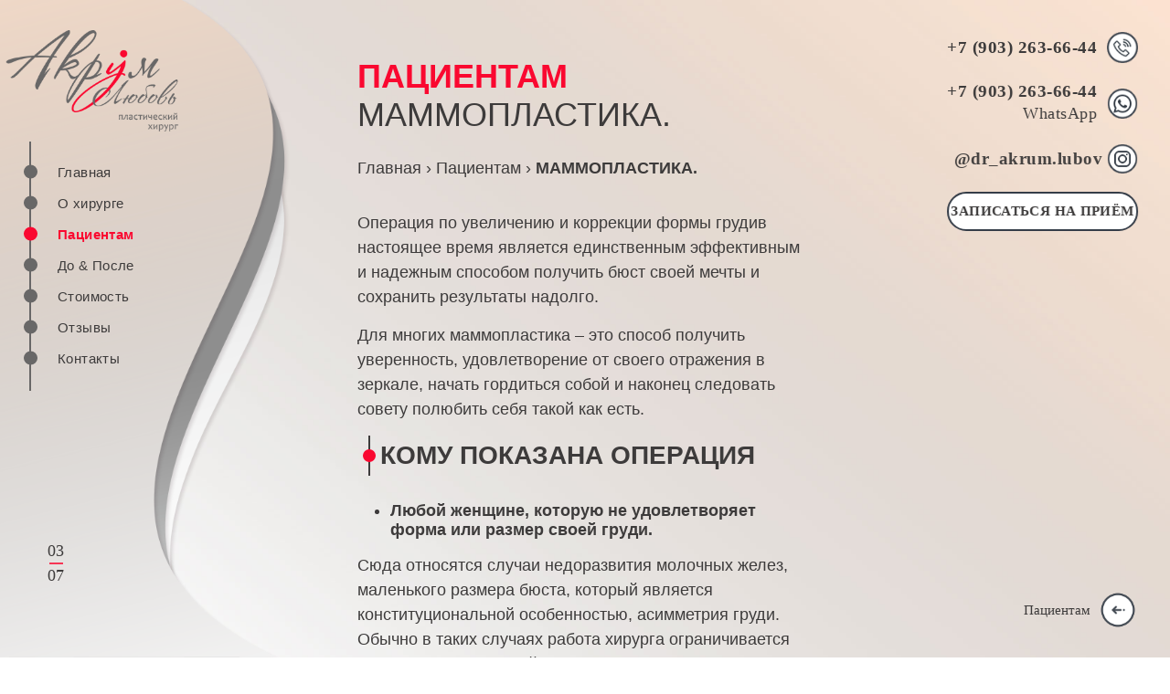

--- FILE ---
content_type: text/html; charset=UTF-8
request_url: https://akrum-lubov.com/mammoplastika/
body_size: 30196
content:

<!DOCTYPE html>
<html dir="ltr" lang="ru-RU" prefix="og: https://ogp.me/ns#">
<head>
	<meta charset="UTF-8">
	<title>Пластический Хирург</title>
	<meta name="viewport" content="width=device-width,initial-scale=1">
	<!-- Font AweSome -->
	<link rel="stylesheet" href="https://use.fontawesome.com/releases/v5.8.2/css/all.css" integrity="sha384-oS3vJWv+0UjzBfQzYUhtDYW+Pj2yciDJxpsK1OYPAYjqT085Qq/1cq5FLXAZQ7Ay" crossorigin="anonymous">
	<link rel="stylesheet" href="https://use.fontawesome.com/releases/v5.8.2/css/brands.css" integrity="sha384-i2PyM6FMpVnxjRPi0KW/xIS7hkeSznkllv+Hx/MtYDaHA5VcF0yL3KVlvzp8bWjQ" crossorigin="anonymous">
	<link rel="stylesheet" href="https://akrum-lubov.com/wp-content/themes/surgeon/css/animate.css">
	<!-- Custom-scroll CSS -->
	<link rel="stylesheet" href="https://akrum-lubov.com/wp-content/themes/surgeon/css/jquery.mCustomScrollbar.css">
	<!-- Slicker -->
	<link rel="stylesheet" href="https://akrum-lubov.com/wp-content/themes/surgeon/css/slick.css">
	<link rel="stylesheet" href="https://akrum-lubov.com/wp-content/themes/surgeon/css/slick-theme.css">
	<!-- Main CSS -->
	<link rel="stylesheet" href="https://akrum-lubov.com/wp-content/themes/surgeon/css/main.css">
	<link rel="stylesheet" href="https://akrum-lubov.com/wp-content/themes/surgeon/css/media.css">
	<!-- favicon -->
	<link rel="shortcut icon" href="https://akrum-lubov.com/wp-content/themes/surgeon/img/favicon.png" type="image/png">
	<style media='print' type='text/css'>
		#navbar-iframe {display: none; height: 0px; visibility: hidden;}
		.noprint {display: none;}
		body {background:#FFF; color:#000; height: 1000px;}
		.scrolling {overflow: hidden;}
		a {text-decoration: underline; color:#00F;}
		.column-left-outer{display: none;}
		.column-right-outer{display: none;}
		.column-center-outer{width:1100px;}
	</style>
	<style>
		.about-bg {
			background: url(https://akrum-lubov.com/wp-content/themes/surgeon/img/bg/about-bg-inner.jpg) no-repeat fixed center center / cover;
		}
		.analyzes-bg, .patients-bg {
			background: url(https://akrum-lubov.com/wp-content/themes/surgeon/img/bg/patient-bg-inner.jpg) no-repeat fixed center center / cover;
		}
		.consultation-bg {
			background: url(https://akrum-lubov.com/wp-content/themes/surgeon/img/bg/consultate.jpg) no-repeat fixed center center / cover;
		}
		.contacts-bg {
			background: url(https://akrum-lubov.com/wp-content/themes/surgeon/img/bg/contact-bg-inner.jpg) no-repeat fixed center center / cover;
		}
		.faq-bg, .before-after-item-bg, .seo-bg {
			background: url(https://akrum-lubov.com/wp-content/themes/surgeon/img/bg/changes-bg-inner-ba.jpg) no-repeat fixed center center / cover;
		}
		.before-after-bg {
			background: url(https://akrum-lubov.com/wp-content/themes/surgeon/img/bg/changes-bg-inner.jpg) no-repeat fixed center center / cover;
		}
		.price-bg {
			background: url(https://akrum-lubov.com/wp-content/themes/surgeon/img/bg/price-bg-inner.jpg) no-repeat fixed center center / cover;
		}
		.questions-bg {
			background: url(https://akrum-lubov.com/wp-content/themes/surgeon/img/bg/faq-bg.jpg) no-repeat fixed center center / cover;
		}
		.review-bg {
			background: url(https://akrum-lubov.com/wp-content/themes/surgeon/img/bg/feed-bg-inner.jpg) no-repeat fixed center center / cover;
		}
	</style>
		<title>Маммопластика Москва | Акрум Любовь Николаевна пластический хирург</title>

		<!-- All in One SEO 4.6.4 - aioseo.com -->
		<meta name="description" content="Маммопластика – это хирургическое вмешательство в эстетической медицине, целью которого является коррекция формы и размера груди. Операция имеет несколько вариаций. С ее помощью можно увеличить молочные железы, подтянуть опустившуюся вследствие похудения или кормления грудью кожу, уменьшить соски и ареолы." />
		<meta name="robots" content="max-image-preview:large" />
		<link rel="canonical" href="https://akrum-lubov.com/mammoplastika/" />
		<meta name="generator" content="All in One SEO (AIOSEO) 4.6.4" />
		<meta property="og:locale" content="ru_RU" />
		<meta property="og:site_name" content="Акрум Любовь Николаевна пластический хирург | Личный сайт пластического хирурга Акрум Любовь Николаевна" />
		<meta property="og:type" content="article" />
		<meta property="og:title" content="Маммопластика Москва | Акрум Любовь Николаевна пластический хирург" />
		<meta property="og:description" content="Маммопластика – это хирургическое вмешательство в эстетической медицине, целью которого является коррекция формы и размера груди. Операция имеет несколько вариаций. С ее помощью можно увеличить молочные железы, подтянуть опустившуюся вследствие похудения или кормления грудью кожу, уменьшить соски и ареолы." />
		<meta property="og:url" content="https://akrum-lubov.com/mammoplastika/" />
		<meta property="article:published_time" content="2019-08-06T22:21:11+00:00" />
		<meta property="article:modified_time" content="2019-08-16T14:25:35+00:00" />
		<meta name="twitter:card" content="summary_large_image" />
		<meta name="twitter:title" content="Маммопластика Москва | Акрум Любовь Николаевна пластический хирург" />
		<meta name="twitter:description" content="Маммопластика – это хирургическое вмешательство в эстетической медицине, целью которого является коррекция формы и размера груди. Операция имеет несколько вариаций. С ее помощью можно увеличить молочные железы, подтянуть опустившуюся вследствие похудения или кормления грудью кожу, уменьшить соски и ареолы." />
		<script type="application/ld+json" class="aioseo-schema">
			{"@context":"https:\/\/schema.org","@graph":[{"@type":"Article","@id":"https:\/\/akrum-lubov.com\/mammoplastika\/#article","name":"\u041c\u0430\u043c\u043c\u043e\u043f\u043b\u0430\u0441\u0442\u0438\u043a\u0430 \u041c\u043e\u0441\u043a\u0432\u0430 | \u0410\u043a\u0440\u0443\u043c \u041b\u044e\u0431\u043e\u0432\u044c \u041d\u0438\u043a\u043e\u043b\u0430\u0435\u0432\u043d\u0430 \u043f\u043b\u0430\u0441\u0442\u0438\u0447\u0435\u0441\u043a\u0438\u0439 \u0445\u0438\u0440\u0443\u0440\u0433","headline":"\u041c\u0410\u041c\u041c\u041e\u041f\u041b\u0410\u0421\u0422\u0418\u041a\u0410.","author":{"@id":"https:\/\/akrum-lubov.com\/author\/luakrum\/#author"},"publisher":{"@id":"https:\/\/akrum-lubov.com\/#organization"},"image":{"@type":"ImageObject","url":"https:\/\/akrum-lubov.com\/wp-content\/uploads\/2019\/08\/31-1.jpg","width":430,"height":200,"caption":"\u041c\u0410\u041c\u041c\u041e\u041f\u041b\u0410\u0421\u0422\u0418\u041a\u0410"},"datePublished":"2019-08-07T01:21:11+03:00","dateModified":"2019-08-16T17:25:35+03:00","inLanguage":"ru-RU","mainEntityOfPage":{"@id":"https:\/\/akrum-lubov.com\/mammoplastika\/#webpage"},"isPartOf":{"@id":"https:\/\/akrum-lubov.com\/mammoplastika\/#webpage"},"articleSection":"\u041f\u0430\u0446\u0438\u0435\u043d\u0442\u0430\u043c"},{"@type":"BreadcrumbList","@id":"https:\/\/akrum-lubov.com\/mammoplastika\/#breadcrumblist","itemListElement":[{"@type":"ListItem","@id":"https:\/\/akrum-lubov.com\/#listItem","position":1,"name":"\u0413\u043b\u0430\u0432\u043d\u0430\u044f \u0441\u0442\u0440\u0430\u043d\u0438\u0446\u0430","item":"https:\/\/akrum-lubov.com\/","nextItem":"https:\/\/akrum-lubov.com\/mammoplastika\/#listItem"},{"@type":"ListItem","@id":"https:\/\/akrum-lubov.com\/mammoplastika\/#listItem","position":2,"name":"\u041c\u0410\u041c\u041c\u041e\u041f\u041b\u0410\u0421\u0422\u0418\u041a\u0410.","previousItem":"https:\/\/akrum-lubov.com\/#listItem"}]},{"@type":"Organization","@id":"https:\/\/akrum-lubov.com\/#organization","name":"\u0410\u043a\u0440\u0443\u043c \u041b\u044e\u0431\u043e\u0432\u044c \u041d\u0438\u043a\u043e\u043b\u0430\u0435\u0432\u043d\u0430 \u043f\u043b\u0430\u0441\u0442\u0438\u0447\u0435\u0441\u043a\u0438\u0439 \u0445\u0438\u0440\u0443\u0440\u0433","description":"\u041b\u0438\u0447\u043d\u044b\u0439 \u0441\u0430\u0439\u0442 \u043f\u043b\u0430\u0441\u0442\u0438\u0447\u0435\u0441\u043a\u043e\u0433\u043e \u0445\u0438\u0440\u0443\u0440\u0433\u0430 \u0410\u043a\u0440\u0443\u043c \u041b\u044e\u0431\u043e\u0432\u044c \u041d\u0438\u043a\u043e\u043b\u0430\u0435\u0432\u043d\u0430","url":"https:\/\/akrum-lubov.com\/"},{"@type":"Person","@id":"https:\/\/akrum-lubov.com\/author\/luakrum\/#author","url":"https:\/\/akrum-lubov.com\/author\/luakrum\/","name":"\u0410\u043a\u0440\u0443\u043c \u043b\u044e\u0431\u043e\u0432\u044c \u041d\u0438\u043a\u043e\u043b\u0430\u0435\u0432\u043d\u0430","image":{"@type":"ImageObject","@id":"https:\/\/akrum-lubov.com\/mammoplastika\/#authorImage","url":"https:\/\/secure.gravatar.com\/avatar\/7b76f55ca21450ec66515e326dda6109?s=96&d=mm&r=g","width":96,"height":96,"caption":"\u0410\u043a\u0440\u0443\u043c \u043b\u044e\u0431\u043e\u0432\u044c \u041d\u0438\u043a\u043e\u043b\u0430\u0435\u0432\u043d\u0430"}},{"@type":"WebPage","@id":"https:\/\/akrum-lubov.com\/mammoplastika\/#webpage","url":"https:\/\/akrum-lubov.com\/mammoplastika\/","name":"\u041c\u0430\u043c\u043c\u043e\u043f\u043b\u0430\u0441\u0442\u0438\u043a\u0430 \u041c\u043e\u0441\u043a\u0432\u0430 | \u0410\u043a\u0440\u0443\u043c \u041b\u044e\u0431\u043e\u0432\u044c \u041d\u0438\u043a\u043e\u043b\u0430\u0435\u0432\u043d\u0430 \u043f\u043b\u0430\u0441\u0442\u0438\u0447\u0435\u0441\u043a\u0438\u0439 \u0445\u0438\u0440\u0443\u0440\u0433","description":"\u041c\u0430\u043c\u043c\u043e\u043f\u043b\u0430\u0441\u0442\u0438\u043a\u0430 \u2013 \u044d\u0442\u043e \u0445\u0438\u0440\u0443\u0440\u0433\u0438\u0447\u0435\u0441\u043a\u043e\u0435 \u0432\u043c\u0435\u0448\u0430\u0442\u0435\u043b\u044c\u0441\u0442\u0432\u043e \u0432 \u044d\u0441\u0442\u0435\u0442\u0438\u0447\u0435\u0441\u043a\u043e\u0439 \u043c\u0435\u0434\u0438\u0446\u0438\u043d\u0435, \u0446\u0435\u043b\u044c\u044e \u043a\u043e\u0442\u043e\u0440\u043e\u0433\u043e \u044f\u0432\u043b\u044f\u0435\u0442\u0441\u044f \u043a\u043e\u0440\u0440\u0435\u043a\u0446\u0438\u044f \u0444\u043e\u0440\u043c\u044b \u0438 \u0440\u0430\u0437\u043c\u0435\u0440\u0430 \u0433\u0440\u0443\u0434\u0438. \u041e\u043f\u0435\u0440\u0430\u0446\u0438\u044f \u0438\u043c\u0435\u0435\u0442 \u043d\u0435\u0441\u043a\u043e\u043b\u044c\u043a\u043e \u0432\u0430\u0440\u0438\u0430\u0446\u0438\u0439. \u0421 \u0435\u0435 \u043f\u043e\u043c\u043e\u0449\u044c\u044e \u043c\u043e\u0436\u043d\u043e \u0443\u0432\u0435\u043b\u0438\u0447\u0438\u0442\u044c \u043c\u043e\u043b\u043e\u0447\u043d\u044b\u0435 \u0436\u0435\u043b\u0435\u0437\u044b, \u043f\u043e\u0434\u0442\u044f\u043d\u0443\u0442\u044c \u043e\u043f\u0443\u0441\u0442\u0438\u0432\u0448\u0443\u044e\u0441\u044f \u0432\u0441\u043b\u0435\u0434\u0441\u0442\u0432\u0438\u0435 \u043f\u043e\u0445\u0443\u0434\u0435\u043d\u0438\u044f \u0438\u043b\u0438 \u043a\u043e\u0440\u043c\u043b\u0435\u043d\u0438\u044f \u0433\u0440\u0443\u0434\u044c\u044e \u043a\u043e\u0436\u0443, \u0443\u043c\u0435\u043d\u044c\u0448\u0438\u0442\u044c \u0441\u043e\u0441\u043a\u0438 \u0438 \u0430\u0440\u0435\u043e\u043b\u044b.","inLanguage":"ru-RU","isPartOf":{"@id":"https:\/\/akrum-lubov.com\/#website"},"breadcrumb":{"@id":"https:\/\/akrum-lubov.com\/mammoplastika\/#breadcrumblist"},"author":{"@id":"https:\/\/akrum-lubov.com\/author\/luakrum\/#author"},"creator":{"@id":"https:\/\/akrum-lubov.com\/author\/luakrum\/#author"},"image":{"@type":"ImageObject","url":"https:\/\/akrum-lubov.com\/wp-content\/uploads\/2019\/08\/31-1.jpg","@id":"https:\/\/akrum-lubov.com\/mammoplastika\/#mainImage","width":430,"height":200,"caption":"\u041c\u0410\u041c\u041c\u041e\u041f\u041b\u0410\u0421\u0422\u0418\u041a\u0410"},"primaryImageOfPage":{"@id":"https:\/\/akrum-lubov.com\/mammoplastika\/#mainImage"},"datePublished":"2019-08-07T01:21:11+03:00","dateModified":"2019-08-16T17:25:35+03:00"},{"@type":"WebSite","@id":"https:\/\/akrum-lubov.com\/#website","url":"https:\/\/akrum-lubov.com\/","name":"\u0410\u043a\u0440\u0443\u043c \u041b\u044e\u0431\u043e\u0432\u044c \u041d\u0438\u043a\u043e\u043b\u0430\u0435\u0432\u043d\u0430 \u043f\u043b\u0430\u0441\u0442\u0438\u0447\u0435\u0441\u043a\u0438\u0439 \u0445\u0438\u0440\u0443\u0440\u0433","description":"\u041b\u0438\u0447\u043d\u044b\u0439 \u0441\u0430\u0439\u0442 \u043f\u043b\u0430\u0441\u0442\u0438\u0447\u0435\u0441\u043a\u043e\u0433\u043e \u0445\u0438\u0440\u0443\u0440\u0433\u0430 \u0410\u043a\u0440\u0443\u043c \u041b\u044e\u0431\u043e\u0432\u044c \u041d\u0438\u043a\u043e\u043b\u0430\u0435\u0432\u043d\u0430","inLanguage":"ru-RU","publisher":{"@id":"https:\/\/akrum-lubov.com\/#organization"}}]}
		</script>
		<!-- All in One SEO -->

<link rel="alternate" type="application/rss+xml" title="Акрум Любовь Николаевна пластический хирург &raquo; Лента" href="https://akrum-lubov.com/feed/" />
<link rel="alternate" type="application/rss+xml" title="Акрум Любовь Николаевна пластический хирург &raquo; Лента комментариев" href="https://akrum-lubov.com/comments/feed/" />
<script type="text/javascript">
/* <![CDATA[ */
window._wpemojiSettings = {"baseUrl":"https:\/\/s.w.org\/images\/core\/emoji\/15.0.3\/72x72\/","ext":".png","svgUrl":"https:\/\/s.w.org\/images\/core\/emoji\/15.0.3\/svg\/","svgExt":".svg","source":{"concatemoji":"https:\/\/akrum-lubov.com\/wp-includes\/js\/wp-emoji-release.min.js"}};
/*! This file is auto-generated */
!function(i,n){var o,s,e;function c(e){try{var t={supportTests:e,timestamp:(new Date).valueOf()};sessionStorage.setItem(o,JSON.stringify(t))}catch(e){}}function p(e,t,n){e.clearRect(0,0,e.canvas.width,e.canvas.height),e.fillText(t,0,0);var t=new Uint32Array(e.getImageData(0,0,e.canvas.width,e.canvas.height).data),r=(e.clearRect(0,0,e.canvas.width,e.canvas.height),e.fillText(n,0,0),new Uint32Array(e.getImageData(0,0,e.canvas.width,e.canvas.height).data));return t.every(function(e,t){return e===r[t]})}function u(e,t,n){switch(t){case"flag":return n(e,"\ud83c\udff3\ufe0f\u200d\u26a7\ufe0f","\ud83c\udff3\ufe0f\u200b\u26a7\ufe0f")?!1:!n(e,"\ud83c\uddfa\ud83c\uddf3","\ud83c\uddfa\u200b\ud83c\uddf3")&&!n(e,"\ud83c\udff4\udb40\udc67\udb40\udc62\udb40\udc65\udb40\udc6e\udb40\udc67\udb40\udc7f","\ud83c\udff4\u200b\udb40\udc67\u200b\udb40\udc62\u200b\udb40\udc65\u200b\udb40\udc6e\u200b\udb40\udc67\u200b\udb40\udc7f");case"emoji":return!n(e,"\ud83d\udc26\u200d\u2b1b","\ud83d\udc26\u200b\u2b1b")}return!1}function f(e,t,n){var r="undefined"!=typeof WorkerGlobalScope&&self instanceof WorkerGlobalScope?new OffscreenCanvas(300,150):i.createElement("canvas"),a=r.getContext("2d",{willReadFrequently:!0}),o=(a.textBaseline="top",a.font="600 32px Arial",{});return e.forEach(function(e){o[e]=t(a,e,n)}),o}function t(e){var t=i.createElement("script");t.src=e,t.defer=!0,i.head.appendChild(t)}"undefined"!=typeof Promise&&(o="wpEmojiSettingsSupports",s=["flag","emoji"],n.supports={everything:!0,everythingExceptFlag:!0},e=new Promise(function(e){i.addEventListener("DOMContentLoaded",e,{once:!0})}),new Promise(function(t){var n=function(){try{var e=JSON.parse(sessionStorage.getItem(o));if("object"==typeof e&&"number"==typeof e.timestamp&&(new Date).valueOf()<e.timestamp+604800&&"object"==typeof e.supportTests)return e.supportTests}catch(e){}return null}();if(!n){if("undefined"!=typeof Worker&&"undefined"!=typeof OffscreenCanvas&&"undefined"!=typeof URL&&URL.createObjectURL&&"undefined"!=typeof Blob)try{var e="postMessage("+f.toString()+"("+[JSON.stringify(s),u.toString(),p.toString()].join(",")+"));",r=new Blob([e],{type:"text/javascript"}),a=new Worker(URL.createObjectURL(r),{name:"wpTestEmojiSupports"});return void(a.onmessage=function(e){c(n=e.data),a.terminate(),t(n)})}catch(e){}c(n=f(s,u,p))}t(n)}).then(function(e){for(var t in e)n.supports[t]=e[t],n.supports.everything=n.supports.everything&&n.supports[t],"flag"!==t&&(n.supports.everythingExceptFlag=n.supports.everythingExceptFlag&&n.supports[t]);n.supports.everythingExceptFlag=n.supports.everythingExceptFlag&&!n.supports.flag,n.DOMReady=!1,n.readyCallback=function(){n.DOMReady=!0}}).then(function(){return e}).then(function(){var e;n.supports.everything||(n.readyCallback(),(e=n.source||{}).concatemoji?t(e.concatemoji):e.wpemoji&&e.twemoji&&(t(e.twemoji),t(e.wpemoji)))}))}((window,document),window._wpemojiSettings);
/* ]]> */
</script>
<style id='wp-emoji-styles-inline-css' type='text/css'>

	img.wp-smiley, img.emoji {
		display: inline !important;
		border: none !important;
		box-shadow: none !important;
		height: 1em !important;
		width: 1em !important;
		margin: 0 0.07em !important;
		vertical-align: -0.1em !important;
		background: none !important;
		padding: 0 !important;
	}
</style>
<link rel='stylesheet' id='wp-block-library-css' href='https://akrum-lubov.com/wp-includes/css/dist/block-library/style.min.css' type='text/css' media='all' />
<style id='classic-theme-styles-inline-css' type='text/css'>
/*! This file is auto-generated */
.wp-block-button__link{color:#fff;background-color:#32373c;border-radius:9999px;box-shadow:none;text-decoration:none;padding:calc(.667em + 2px) calc(1.333em + 2px);font-size:1.125em}.wp-block-file__button{background:#32373c;color:#fff;text-decoration:none}
</style>
<style id='global-styles-inline-css' type='text/css'>
body{--wp--preset--color--black: #000000;--wp--preset--color--cyan-bluish-gray: #abb8c3;--wp--preset--color--white: #ffffff;--wp--preset--color--pale-pink: #f78da7;--wp--preset--color--vivid-red: #cf2e2e;--wp--preset--color--luminous-vivid-orange: #ff6900;--wp--preset--color--luminous-vivid-amber: #fcb900;--wp--preset--color--light-green-cyan: #7bdcb5;--wp--preset--color--vivid-green-cyan: #00d084;--wp--preset--color--pale-cyan-blue: #8ed1fc;--wp--preset--color--vivid-cyan-blue: #0693e3;--wp--preset--color--vivid-purple: #9b51e0;--wp--preset--gradient--vivid-cyan-blue-to-vivid-purple: linear-gradient(135deg,rgba(6,147,227,1) 0%,rgb(155,81,224) 100%);--wp--preset--gradient--light-green-cyan-to-vivid-green-cyan: linear-gradient(135deg,rgb(122,220,180) 0%,rgb(0,208,130) 100%);--wp--preset--gradient--luminous-vivid-amber-to-luminous-vivid-orange: linear-gradient(135deg,rgba(252,185,0,1) 0%,rgba(255,105,0,1) 100%);--wp--preset--gradient--luminous-vivid-orange-to-vivid-red: linear-gradient(135deg,rgba(255,105,0,1) 0%,rgb(207,46,46) 100%);--wp--preset--gradient--very-light-gray-to-cyan-bluish-gray: linear-gradient(135deg,rgb(238,238,238) 0%,rgb(169,184,195) 100%);--wp--preset--gradient--cool-to-warm-spectrum: linear-gradient(135deg,rgb(74,234,220) 0%,rgb(151,120,209) 20%,rgb(207,42,186) 40%,rgb(238,44,130) 60%,rgb(251,105,98) 80%,rgb(254,248,76) 100%);--wp--preset--gradient--blush-light-purple: linear-gradient(135deg,rgb(255,206,236) 0%,rgb(152,150,240) 100%);--wp--preset--gradient--blush-bordeaux: linear-gradient(135deg,rgb(254,205,165) 0%,rgb(254,45,45) 50%,rgb(107,0,62) 100%);--wp--preset--gradient--luminous-dusk: linear-gradient(135deg,rgb(255,203,112) 0%,rgb(199,81,192) 50%,rgb(65,88,208) 100%);--wp--preset--gradient--pale-ocean: linear-gradient(135deg,rgb(255,245,203) 0%,rgb(182,227,212) 50%,rgb(51,167,181) 100%);--wp--preset--gradient--electric-grass: linear-gradient(135deg,rgb(202,248,128) 0%,rgb(113,206,126) 100%);--wp--preset--gradient--midnight: linear-gradient(135deg,rgb(2,3,129) 0%,rgb(40,116,252) 100%);--wp--preset--font-size--small: 13px;--wp--preset--font-size--medium: 20px;--wp--preset--font-size--large: 36px;--wp--preset--font-size--x-large: 42px;--wp--preset--spacing--20: 0.44rem;--wp--preset--spacing--30: 0.67rem;--wp--preset--spacing--40: 1rem;--wp--preset--spacing--50: 1.5rem;--wp--preset--spacing--60: 2.25rem;--wp--preset--spacing--70: 3.38rem;--wp--preset--spacing--80: 5.06rem;--wp--preset--shadow--natural: 6px 6px 9px rgba(0, 0, 0, 0.2);--wp--preset--shadow--deep: 12px 12px 50px rgba(0, 0, 0, 0.4);--wp--preset--shadow--sharp: 6px 6px 0px rgba(0, 0, 0, 0.2);--wp--preset--shadow--outlined: 6px 6px 0px -3px rgba(255, 255, 255, 1), 6px 6px rgba(0, 0, 0, 1);--wp--preset--shadow--crisp: 6px 6px 0px rgba(0, 0, 0, 1);}:where(.is-layout-flex){gap: 0.5em;}:where(.is-layout-grid){gap: 0.5em;}body .is-layout-flex{display: flex;}body .is-layout-flex{flex-wrap: wrap;align-items: center;}body .is-layout-flex > *{margin: 0;}body .is-layout-grid{display: grid;}body .is-layout-grid > *{margin: 0;}:where(.wp-block-columns.is-layout-flex){gap: 2em;}:where(.wp-block-columns.is-layout-grid){gap: 2em;}:where(.wp-block-post-template.is-layout-flex){gap: 1.25em;}:where(.wp-block-post-template.is-layout-grid){gap: 1.25em;}.has-black-color{color: var(--wp--preset--color--black) !important;}.has-cyan-bluish-gray-color{color: var(--wp--preset--color--cyan-bluish-gray) !important;}.has-white-color{color: var(--wp--preset--color--white) !important;}.has-pale-pink-color{color: var(--wp--preset--color--pale-pink) !important;}.has-vivid-red-color{color: var(--wp--preset--color--vivid-red) !important;}.has-luminous-vivid-orange-color{color: var(--wp--preset--color--luminous-vivid-orange) !important;}.has-luminous-vivid-amber-color{color: var(--wp--preset--color--luminous-vivid-amber) !important;}.has-light-green-cyan-color{color: var(--wp--preset--color--light-green-cyan) !important;}.has-vivid-green-cyan-color{color: var(--wp--preset--color--vivid-green-cyan) !important;}.has-pale-cyan-blue-color{color: var(--wp--preset--color--pale-cyan-blue) !important;}.has-vivid-cyan-blue-color{color: var(--wp--preset--color--vivid-cyan-blue) !important;}.has-vivid-purple-color{color: var(--wp--preset--color--vivid-purple) !important;}.has-black-background-color{background-color: var(--wp--preset--color--black) !important;}.has-cyan-bluish-gray-background-color{background-color: var(--wp--preset--color--cyan-bluish-gray) !important;}.has-white-background-color{background-color: var(--wp--preset--color--white) !important;}.has-pale-pink-background-color{background-color: var(--wp--preset--color--pale-pink) !important;}.has-vivid-red-background-color{background-color: var(--wp--preset--color--vivid-red) !important;}.has-luminous-vivid-orange-background-color{background-color: var(--wp--preset--color--luminous-vivid-orange) !important;}.has-luminous-vivid-amber-background-color{background-color: var(--wp--preset--color--luminous-vivid-amber) !important;}.has-light-green-cyan-background-color{background-color: var(--wp--preset--color--light-green-cyan) !important;}.has-vivid-green-cyan-background-color{background-color: var(--wp--preset--color--vivid-green-cyan) !important;}.has-pale-cyan-blue-background-color{background-color: var(--wp--preset--color--pale-cyan-blue) !important;}.has-vivid-cyan-blue-background-color{background-color: var(--wp--preset--color--vivid-cyan-blue) !important;}.has-vivid-purple-background-color{background-color: var(--wp--preset--color--vivid-purple) !important;}.has-black-border-color{border-color: var(--wp--preset--color--black) !important;}.has-cyan-bluish-gray-border-color{border-color: var(--wp--preset--color--cyan-bluish-gray) !important;}.has-white-border-color{border-color: var(--wp--preset--color--white) !important;}.has-pale-pink-border-color{border-color: var(--wp--preset--color--pale-pink) !important;}.has-vivid-red-border-color{border-color: var(--wp--preset--color--vivid-red) !important;}.has-luminous-vivid-orange-border-color{border-color: var(--wp--preset--color--luminous-vivid-orange) !important;}.has-luminous-vivid-amber-border-color{border-color: var(--wp--preset--color--luminous-vivid-amber) !important;}.has-light-green-cyan-border-color{border-color: var(--wp--preset--color--light-green-cyan) !important;}.has-vivid-green-cyan-border-color{border-color: var(--wp--preset--color--vivid-green-cyan) !important;}.has-pale-cyan-blue-border-color{border-color: var(--wp--preset--color--pale-cyan-blue) !important;}.has-vivid-cyan-blue-border-color{border-color: var(--wp--preset--color--vivid-cyan-blue) !important;}.has-vivid-purple-border-color{border-color: var(--wp--preset--color--vivid-purple) !important;}.has-vivid-cyan-blue-to-vivid-purple-gradient-background{background: var(--wp--preset--gradient--vivid-cyan-blue-to-vivid-purple) !important;}.has-light-green-cyan-to-vivid-green-cyan-gradient-background{background: var(--wp--preset--gradient--light-green-cyan-to-vivid-green-cyan) !important;}.has-luminous-vivid-amber-to-luminous-vivid-orange-gradient-background{background: var(--wp--preset--gradient--luminous-vivid-amber-to-luminous-vivid-orange) !important;}.has-luminous-vivid-orange-to-vivid-red-gradient-background{background: var(--wp--preset--gradient--luminous-vivid-orange-to-vivid-red) !important;}.has-very-light-gray-to-cyan-bluish-gray-gradient-background{background: var(--wp--preset--gradient--very-light-gray-to-cyan-bluish-gray) !important;}.has-cool-to-warm-spectrum-gradient-background{background: var(--wp--preset--gradient--cool-to-warm-spectrum) !important;}.has-blush-light-purple-gradient-background{background: var(--wp--preset--gradient--blush-light-purple) !important;}.has-blush-bordeaux-gradient-background{background: var(--wp--preset--gradient--blush-bordeaux) !important;}.has-luminous-dusk-gradient-background{background: var(--wp--preset--gradient--luminous-dusk) !important;}.has-pale-ocean-gradient-background{background: var(--wp--preset--gradient--pale-ocean) !important;}.has-electric-grass-gradient-background{background: var(--wp--preset--gradient--electric-grass) !important;}.has-midnight-gradient-background{background: var(--wp--preset--gradient--midnight) !important;}.has-small-font-size{font-size: var(--wp--preset--font-size--small) !important;}.has-medium-font-size{font-size: var(--wp--preset--font-size--medium) !important;}.has-large-font-size{font-size: var(--wp--preset--font-size--large) !important;}.has-x-large-font-size{font-size: var(--wp--preset--font-size--x-large) !important;}
.wp-block-navigation a:where(:not(.wp-element-button)){color: inherit;}
:where(.wp-block-post-template.is-layout-flex){gap: 1.25em;}:where(.wp-block-post-template.is-layout-grid){gap: 1.25em;}
:where(.wp-block-columns.is-layout-flex){gap: 2em;}:where(.wp-block-columns.is-layout-grid){gap: 2em;}
.wp-block-pullquote{font-size: 1.5em;line-height: 1.6;}
</style>
<link rel='stylesheet' id='contact-form-7-css' href='https://akrum-lubov.com/wp-content/plugins/contact-form-7/includes/css/styles.css' type='text/css' media='all' />
<link rel='stylesheet' id='responsive-lightbox-swipebox-css' href='https://akrum-lubov.com/wp-content/plugins/responsive-lightbox/assets/swipebox/swipebox.min.css' type='text/css' media='all' />
<link rel='stylesheet' id='surgeon-style-css' href='https://akrum-lubov.com/wp-content/themes/surgeon/style.css' type='text/css' media='all' />
<link rel='stylesheet' id='popup-maker-site-css' href='//akrum-lubov.com/wp-content/uploads/pum/pum-site-styles.css?generated=1718049104' type='text/css' media='all' />
<script type="text/javascript" src="https://akrum-lubov.com/wp-includes/js/jquery/jquery.min.js" id="jquery-core-js"></script>
<script type="text/javascript" src="https://akrum-lubov.com/wp-content/plugins/responsive-lightbox/assets/swipebox/jquery.swipebox.min.js" id="responsive-lightbox-swipebox-js"></script>
<script type="text/javascript" src="https://akrum-lubov.com/wp-includes/js/underscore.min.js" id="underscore-js"></script>
<script type="text/javascript" src="https://akrum-lubov.com/wp-content/plugins/responsive-lightbox/assets/infinitescroll/infinite-scroll.pkgd.min.js" id="responsive-lightbox-infinite-scroll-js"></script>
<script type="text/javascript" id="responsive-lightbox-js-before">
/* <![CDATA[ */
var rlArgs = {"script":"swipebox","selector":"lightbox","customEvents":"","activeGalleries":true,"animation":true,"hideCloseButtonOnMobile":false,"removeBarsOnMobile":false,"hideBars":true,"hideBarsDelay":5000,"videoMaxWidth":1080,"useSVG":true,"loopAtEnd":false,"woocommerce_gallery":false,"ajaxurl":"https:\/\/akrum-lubov.com\/wp-admin\/admin-ajax.php","nonce":"d72cb7d054","preview":false,"postId":1269,"scriptExtension":false};
/* ]]> */
</script>
<script type="text/javascript" src="https://akrum-lubov.com/wp-content/plugins/responsive-lightbox/js/front.js" id="responsive-lightbox-js"></script>
<link rel="https://api.w.org/" href="https://akrum-lubov.com/wp-json/" /><link rel="alternate" type="application/json" href="https://akrum-lubov.com/wp-json/wp/v2/posts/1269" /><link rel="EditURI" type="application/rsd+xml" title="RSD" href="https://akrum-lubov.com/xmlrpc.php?rsd" />

<link rel='shortlink' href='https://akrum-lubov.com/?p=1269' />
<link rel="alternate" type="application/json+oembed" href="https://akrum-lubov.com/wp-json/oembed/1.0/embed?url=https%3A%2F%2Fakrum-lubov.com%2Fmammoplastika%2F" />
<link rel="alternate" type="text/xml+oembed" href="https://akrum-lubov.com/wp-json/oembed/1.0/embed?url=https%3A%2F%2Fakrum-lubov.com%2Fmammoplastika%2F&#038;format=xml" />
</head>
<body data-rsssl=1>

	<span class="noprint">
	<nav class="desctop-menu desctop-menu-main">
	<div class="menu-open-navig">
		<div class="menu-open">
			<div class="menu-open-far bg-nav bg-nav-3 wow bounceInLeft" data-wow-delay="0.5s"></div>
			<div class="menu-open-center bg-nav bg-nav-2 wow bounceInLeft" data-wow-delay="0.25s"></div>
			<div class="menu-open-main nav-wrapper mob-disabled bg-nav bg-nav-1 wow bounceInLeft">
				<a href="https://akrum-lubov.com">
					<img src="https://akrum-lubov.com/wp-content/themes/surgeon/img/logo.png" alt="Акрум Любовь Николаевна пластический хирург" class="menu-open__logo">
				</a>
				<div class="mob-menu wow fadeIn d-none" data-wow-delay="0.7s">
					<ul>
						<li>
							<img src="https://akrum-lubov.com/wp-content/themes/surgeon/img/icon/phone.png" alt="pIcon" class="p-icon wow tada" data-wow-delay="2s">
							<a href="tel: +7 (903) 263-66-44">
								+7 (903) 263-66-44
							</a>
						</li>
						<li class="button-menu-open">
							<img src="https://akrum-lubov.com/wp-content/themes/surgeon/img/icon/menu.png" alt="bIcon" class="button-icon-menu-open">
							<a href="#" class="button-icon-menu-open">
								Меню
							</a>
						</li>
						<li>
							<img src="https://akrum-lubov.com/wp-content/themes/surgeon/img/icon/button-icon.png" alt="bIcon" class="button-icon">
							<a href="https://akrum-lubov.com/consultation" class="signUp">
								запись на приём
							</a>
						</li>
						<li>
							<img src="https://akrum-lubov.com/wp-content/themes/surgeon/img/icon/whatsapp.png" alt="wIcon" class="w-icon wow tada" data-wow-delay="2.25s">
							<a class="link-wats d-none" href="https://wa.me/79032636644" target="_blank">
								+7 (903) 263-66-44 <br><small>WhatsApp</small>
							</a>
						</li>
						<li>
							<img src="https://akrum-lubov.com/wp-content/themes/surgeon/img/icon/instagramm.png" alt="iIcon" class="i-icon wow tada" data-wow-delay="2.50s">
							<a class="link-inst d-none" href="https://www.instagram.com/dr_akrum.lubov/" target="_blank">
								@dr_akrum.lubov
							</a>
						</li>
					</ul>
					<img src="https://akrum-lubov.com/wp-content/themes/surgeon/img/icon/close.png" alt="close-menu" class="close-menu">
				</div>
				<ul class="menu-open__list menu wow fadeIn" data-wow-delay="0.7s">
					<li class="list-header">
						<a href="https://akrum-lubov.com" hook="#main-header" class="menu-open-navigation active">
							Главная
						</a>
					</li>
					<li class="list-about">
						<a href="https://akrum-lubov.com/about" hook="#about" class="menu-open-navigation">
							О хирурге
						</a>
					</li>
					<li class="list-patients active-red">
						<a href="https://akrum-lubov.com/patients" hook="#patients" class="menu-open-navigation">
							Пациентам
						</a>
					</li>
					<li class="list-effect">
						<a href="https://akrum-lubov.com/before-after" hook="#effect" class="menu-open-navigation">
							До & После
						</a>
					</li>
					<li class="list-price">
						<a href="https://akrum-lubov.com/price" hook="#price" class="menu-open-navigation">
							Стоимость
						</a>
					</li>
					<li class="list-rewievs">
						<a href="https://akrum-lubov.com/review" hook="#rewievs" class="menu-open-navigation">
							Отзывы
						</a>
					</li>
					<li class="list-contact">
						<a href="https://akrum-lubov.com/contact" hook="#contact" class="menu-open-navigation">
							Контакты
						</a>
					</li>
				</ul>
				<div class="menu-open__pageid page-control">
						<div class="if-inside">
							03
						</div>
						<div class="menu-open__pageid-all page-lemit if-title-page">
							07
						</div>
					</div>
			</div>
		</div>	
	</div>
	<div class="menu-contant-navig">
		<ul class="menu-contact">
			<!-- PC версия -->
			<li>
				<a href="tel:+79032636644" >
					<span class="wow fadeInRight" data-wow-delay="2s" data-wow-duration="0.5s">
						+7 (903) 263-66-44
					</span>
					<img src="https://akrum-lubov.com/wp-content/themes/surgeon/img/icon/phone.png" alt="Позвонить" class="p-icon wow tada" data-wow-delay="4s">
				</a>
			</li>
			<li>
				<a target="_blank" href="https://wa.me/79032636644">
					<span class="wow fadeInRight" data-wow-delay="2s" data-wow-duration="0.7s">
						+7 (903) 263-66-44
						<p class="whatsup">
							WhatsApp
						</p>	
					</span>
					<img src="https://akrum-lubov.com/wp-content/themes/surgeon/img/icon/whatsapp.png" alt="Позвонить" class="p-icon wow tada" data-wow-delay="4s">
				</a>
			</li>
			<!-- PC версия -->
			<li>
				<a target="_blank" href="https://www.instagram.com/dr_akrum.lubov">
					<span class="wow fadeInRight" data-wow-delay="2s" data-wow-duration="0.9s">@dr_akrum.lubov</span>
					<img src="https://akrum-lubov.com/wp-content/themes/surgeon/img/icon/instagramm.png" alt="Позвонить" class="p-icon wow tada" data-wow-delay="4s">
				</a>
			</li>
			<li class="forming">
				<a href="https://akrum-lubov.com/consultation" class="contact-button wow fadeInRight" data-wow-delay="2s" data-wow-duration="0.7s">
					записаться на приём
				</a>
				<img src="https://akrum-lubov.com/wp-content/themes/surgeon/img/icon/button-icon.png" alt="Кнопка">			
			</li>
		</ul>
		<div class="contacts-bottom">
			<a href="https://akrum-lubov.com/patients/" class="back-inside">
				<p>Пациентам</p>
				<img src="https://akrum-lubov.com/wp-content/themes/surgeon/img/icon/goDown.png" class="next" alt="Следующая страница">
			</a>
		</div>
	</div>
	</nav>
	<div class="mobile-menu">
		<div class="mobile-menu__content">
			<a href="https://akrum-lubov.com/">
				<img src="https://akrum-lubov.com/wp-content/themes/surgeon/img/logo.png" class="mobile-menu__logo wow fadeInLeft" data-wow-delay="1.5s" alt="Акрум Любовь Николаевна пластических хирург">
			</a>
			<!-- верхушка на мобильной версии -->
			<a href="tel:+79032636644" class="mobile-menu__phone wow fadeInDown" data-wow-delay="1.5s">
				+7 (903) 263-66-44
			</a>
			<!-- верхушка на мобильной версии -->
			<button type="button" class="mobile-menu__btn" id="mobile-menu__btn">
				<img src="https://akrum-lubov.com/wp-content/themes/surgeon/img/icon/menu.png" alt="Меню">
			</button>
		</div>
		<div class="mobile-menu__open d-none">
			<div class="mobile-menu__links">
				<!-- Мобильная версия -->
				<a href="tel:+79032636644" class="mobile-menu__sign">
					<img src="https://akrum-lubov.com/wp-content/themes/surgeon/img/icon/phone.png" alt="Телефон">
					<p>+7 (903) 263-66-44</p>
				</a>
				<a href="https://wa.me/79032636644" class="mobile-menu__sign">
					<img src="https://akrum-lubov.com/wp-content/themes/surgeon/img/icon/whatsapp.png" alt="WhatsUp">
					<p>+7 (903) 263-66-44
							<span class="whatsup">
								WhatsApp
							</span>
					</p>
				</a>
				<!-- Мобильная версия -->
				<a href="https://www.instagram.com/dr_akrum.lubov" class="mobile-menu__sign">
					<img src="https://akrum-lubov.com/wp-content/themes/surgeon/img/icon/instagramm.png" alt="Instagramm">
					<p>@dr_akrum.lubov</p>
				</a>
				<a href="https://akrum-lubov.com/consultation/" class="mobile-menu__sign">
					<img src="https://akrum-lubov.com/wp-content/themes/surgeon/img/icon/button-icon.png" alt="Записаться на прием">
					<p>Записаться на прием</p>
				</a>
			</div>
			<ul>
				<li>
					<a href="https://akrum-lubov.com/" class="go-to">
						Главная
					</a>
				</li>
				<li>
					<a href="https://akrum-lubov.com/about" class="go-to">
						О Хирурге
					</a>
				</li>
				<li>
					<a href="https://akrum-lubov.com/patients" class="go-to">
						Пациентам
					</a>
				</li>
				<li>
					<a href="https://akrum-lubov.com/before-after" class="go-to">
						До & После
					</a>
				</li>
				<li>
					<a href="https://akrum-lubov.com/price" class="go-to">
						Стоимость
					</a>
				</li>
				<li>
					<a href="https://akrum-lubov.com/review" class="go-to">
						Отзывы
					</a>
				</li>
				<li>
					<a href="https://akrum-lubov.com/contact" class="go-to">
						Контакты
					</a>
				</li>
			</ul>
		</div>
	</div>
</span>	
	<div class="body-inside scrolling seo-bg">
		<div class="container">
			<div class="body-inside__title">
				<!-- title страницы -->
				Пациентам<br /><span>МАММОПЛАСТИКА.</span>
				<!-- title страницы -->
			</div>

			<!-- Градусник -->
			<p class="bread">
				<div class="breadcrumbs" itemscope itemtype="http://schema.org/BreadcrumbList">
					<span itemprop="itemListElement" itemscope itemtype="http://schema.org/ListItem">
						<a class="breadcrumbs__link" href="/" itemprop="item"><span itemprop="name">Главная</span></a>
						<meta itemprop="position" content="1" />
					</span>
					<span class="breadcrumbs__separator"> › </span>
					<span itemprop="itemListElement" itemscope itemtype="http://schema.org/ListItem">
						<a class="breadcrumbs__link" href="/patients/" itemprop="item"><span itemprop="name">Пациентам</span></a>
						<meta itemprop="position" content="2" />
					</span>
					<span class="breadcrumbs__separator"> › </span>
					<span class="breadcrumbs__current">МАММОПЛАСТИКА.</span>
				</div>			
			</p>
			<!-- Градусник -->

			<!-- Градусник -->
			<!-- <p class="bread">
							</p> -->
			<!-- Градусник -->
			<br>
			<!-- костыль временный -->

			<style>
			img.attachment-post-thumbnail {
				display:none;
			}


			.content-area ul {
				list-style-type: disc;
				list-style-position: outside; /* Маркеры размещаются за пределами текстового блока */
				padding-left: 2em;
			}

			.content-area ul li {
				display: list-item;
				padding-left: 0px;
			}


			.content-area ol {
				list-style-position: outside; /* Маркеры размещаются за пределами текстового блока */
				padding-left: 2em;
			}
			.content-area ol li {
				display: list-item;
				list-style-type: decimal;
				list-style-position: outside; /* Маркеры размещаются за пределами текстового блока */
				padding-left: 0em;
			}



			.content-area h2, .content-area h3 {
				margin-top: 0.5em;
				margin-bottom: 1em;
			}

			.wp-block-embed-youtube {
				margin-top: 1.5em;
				margin-bottom: 1.5em;
				width:100%;
			}

			.wp-block-embed-youtube iframe {
				margin-top: 1.5em;
				width:100%;
				height: 20em;
			}
			
			.wp-block-image figure.alignleft {
				padding-right:1em;
			}

			.wp-block-image figure.alignright {
				padding-left:1em;
			}

			.wp-block-image figure.aligncenter {
				padding-top:1em;
				padding-bottom:1em;
			}

			</style>




			<div id="primary" class="content-area">
				<main id="main" class="site-main">
				<!-- контентная область -->
				
<article id="post-1269" class="post-1269 post type-post status-publish format-standard has-post-thumbnail hentry category-patient-st">
	<header class="entry-header">
		<h1 class="entry-title">МАММОПЛАСТИКА.</h1>	</header><!-- .entry-header -->

	
			<div class="post-thumbnail">
				<img width="430" height="200" src="https://akrum-lubov.com/wp-content/uploads/2019/08/31-1.jpg" class="attachment-post-thumbnail size-post-thumbnail wp-post-image" alt="МАММОПЛАСТИКА" decoding="async" fetchpriority="high" srcset="https://akrum-lubov.com/wp-content/uploads/2019/08/31-1.jpg 430w, https://akrum-lubov.com/wp-content/uploads/2019/08/31-1-300x140.jpg 300w" sizes="(max-width: 430px) 100vw, 430px" />			</div><!-- .post-thumbnail -->

		
	<div class="entry-content">
		
<p>Операция по увеличению и коррекции формы грудив настоящее
время является единственным эффективным и надежным способом получить бюст своей
мечты и сохранить результаты надолго.</p>



<p>Для многих маммопластика – это способ получить уверенность,
удовлетворение от своего отражения в зеркале, начать гордиться собой и наконец
следовать совету полюбить себя такой как есть.</p>



<h2 class="wp-block-heading"><strong>КОМУ ПОКАЗАНА ОПЕРАЦИЯ</strong></h2>



<ul><li><strong>Любой
     женщине, которую не удовлетворяет форма или размер своей груди.</strong></li></ul>



<p>Сюда относятся случаи недоразвития молочных желез,
маленького размера бюста, который является конституциональной особенностью,
асимметрия груди. Обычно в таких случаях работа хирурга ограничивается подбором
и установкой имплантов.</p>



<div class="wp-block-image"><figure class="aligncenter is-resized"><img decoding="async" src="https://akrum-lubov.com/wp-content/uploads/2019/08/2620745-1024x576.jpg" alt="" class="wp-image-1272" width="529" height="296"/></figure></div>



<ul><li><strong>Женщинам
     после операций по удалению молочных желез, которые проводится по различным
     медицинским показаниям. Чаще всего по поводу рака.</strong></li></ul>



<p>Здесь требуется не только установить имплант, но еще и
воссоздать форму и размеры молочной железы с тем, чтобы избежать асимметрии.</p>



<ul><li><strong>Тем
     женщинам, которые не довольны формой и размерами груди после резкого
     похудения (особенно если радикальных похудений было несколько) или после
     беременности и кормления.</strong></li></ul>



<p>Обычно у этой категории женщин на первое место выходит даже
не столько уменьшение размера, сколько изменение формы за счет потери упругости
груди. Здесь часто требуется провести одновременно две операции в одно время:
мастопексию (подтяжку груди) и установку имплантатов.</p>



<h2 class="wp-block-heading"><strong>ОБВИСШАЯ ГРУДЬ (МАСТОПТОЗ)</strong></h2>



<div class="wp-block-image"><figure class="aligncenter is-resized"><img decoding="async" src="https://akrum-lubov.com/wp-content/uploads/2019/08/eti-3-priema-vernut-grudi-utrachennuyu-formu-v-komplekse-eshe-effektivnee_5.jpg" alt="Обвисшая грудь" class="wp-image-1275" width="560" height="292" srcset="https://akrum-lubov.com/wp-content/uploads/2019/08/eti-3-priema-vernut-grudi-utrachennuyu-formu-v-komplekse-eshe-effektivnee_5.jpg 1000w, https://akrum-lubov.com/wp-content/uploads/2019/08/eti-3-priema-vernut-grudi-utrachennuyu-formu-v-komplekse-eshe-effektivnee_5-300x157.jpg 300w, https://akrum-lubov.com/wp-content/uploads/2019/08/eti-3-priema-vernut-grudi-utrachennuyu-formu-v-komplekse-eshe-effektivnee_5-768x402.jpg 768w" sizes="(max-width: 560px) 100vw, 560px" /></figure></div>



<p>Ее можно скрывать при помощи поддерживающих бюстгалтеров, но
даже это не спасает многих женщин от уныния по поводу потери бюстом прежней
упругости и появления «ушек спаниэля». Ряд исследователей пытается найти связь
между степенью мастоптоза и изначальным размером груди: чем она больше, тем
сильнее обвиснет.&nbsp;<strong>Но на самом деле такой четкой зависимости нет.
Большую роль в этом процессе играет упругость тканей, за которую отвечает
наличие в коже волокон коллагена и эластина.&nbsp;</strong>Во многом их продукция
обусловлена генетическими особенностями. Потому, чтобы получить «прогноз»
относительно внешнего вида своей груди после кормления, посмотрите в первую
очередь на грудь своей мамы.<strong>По степеням выделяют:</strong></p>



<ol><li><strong>1
     степень:</strong>&nbsp;сосок смещается на уровень складки кожи под молочной
     железой;</li><li><strong>2
     степень:</strong>&nbsp;сосок смещается ниже складки на 1-3 см но расположен на
     передней поверхности молочной железы;</li><li><strong>3
     степень:</strong>&nbsp;сосок смещается ниже кожной складки и расположен на
     нижнем полюсе молочной железы (направлен вниз).</li></ol>



<p><em>Если мастоптоз выражен не сильно, то часто обвисание
можно скорректировать постановкой имплантата. Если кожа молочных желез
растянута значительно, то перед увеличением бюста проводят его подтяжку.</em></p>


<div class="offer-tel">
        <div class="offer-tel__content">
          <div class="offer-tel__title">
            <span>записаться</span> на консультацию к пластическому хирургу<br>
              можно по телефонам или на сайте
          </div>
          <a href="tel:+74957962858" class="offer-tel__link" alt="Телефон">
            +7 (495) 796-28-58
          </a>
          <a href="https://wa.me/79037962858" class="offer-tel__link" alt="WhatsUp">
            +7 (903) 796-28-58
            <span class="whatsup">
              WhatsApp
            </span>
          </a>
          <a href="https://akrum-lubov.com/consultation/" class="offer-tel__btn">
            записаться на прием
          </a>
        </div>
      </div>



<h2 class="wp-block-heading"><strong>ПЛАСТИКА ГРУДИ ПОСЛЕ МАСТЭКТОМИИ</strong></h2>



<p>При раке молочной железы основным методом лечения является
радикальное удаление пораженной молочной железы и групп лимфузлов, в которые
происходит отток лимфы от груди. Для коррекции образовавшегося косметического
дефекта применяются реконструктивные операции, во время которых отсутствующая
молочная железа восстанавливается из собственных тканей. Иногда при этом
используют имплантаты. И если раньше считалось, что реконструктивная операция
должна выполняться спустя какое-то время после мастэктомии, чтобы проще было
выявить возможные случаи рецидива, то сейчас представления изменились.</p>



<div class="wp-block-image"><figure class="aligncenter is-resized"><img loading="lazy" decoding="async" src="https://akrum-lubov.com/wp-content/uploads/2019/08/714ef6d79b5babb5c443a4175bcc0b76-1024x648.jpg" alt="" class="wp-image-1278" width="567" height="358" srcset="https://akrum-lubov.com/wp-content/uploads/2019/08/714ef6d79b5babb5c443a4175bcc0b76-1024x648.jpg 1024w, https://akrum-lubov.com/wp-content/uploads/2019/08/714ef6d79b5babb5c443a4175bcc0b76-300x190.jpg 300w, https://akrum-lubov.com/wp-content/uploads/2019/08/714ef6d79b5babb5c443a4175bcc0b76-768x486.jpg 768w, https://akrum-lubov.com/wp-content/uploads/2019/08/714ef6d79b5babb5c443a4175bcc0b76.jpg 1306w" sizes="(max-width: 567px) 100vw, 567px" /></figure></div>



<p>Теперь в большинстве случаев в ходе одной операции удаляют
пораженную раком молочную железу и восстанавливают ее форму из рядом
расположенных тканей.&nbsp;<strong>Такой подход имеет целый ряд преимуществ:</strong></p>



<ul><li>только
     одна операция, а значит только один наркоз;</li><li>отсутствие
     эмоционального дискомфорта от отсутствия молочной железы.</li></ul>



<p>Обычно во время реконструктивных операций используют кожу с
передней брюшной стенки, со спины или с ягодицы.После того, как пересаженные
ткани приживутся, устанавливают имплантат для коррекции объема и создания
симметрии груди.&nbsp;<strong>Так как лоскут кожи часто берут с мышечной тканью, то
могут развиться следующие осложнения реконструктивной операции:</strong></p>



<ul><li>грыжи:
     в тех местах, где мышечная ткань была перемещена в область молочной
     железы, могут возникать выпячивания внутренних органов;</li><li>омертвение
     лоскута: кровоснабжение кожного лоскута, который используется для
     воссоздания молочной железы, может нарушиться.</li></ul>



<p>Обычно осложнения эти нечастые, но серьезные.</p>



<h2 class="wp-block-heading"><strong>СИСТЕМА БРАВА</strong></h2>



<p>Для того, чтобы создать избыток кожи в месте, где необходимо
восстановить форму молочной железы, некоторые пластические хирурги уже и в
России используют систему Брава. Состоит она из двух чаш, которые располагают в
области молочных желез, и электронной части, которая позволяет устанавливать и
поддерживать определенную степень разрежения воздуха в чашах. Используется
система перед восстановлением удаленной молочной железы собственным жиром и
предназначена для женщин с небольшой грудью.&nbsp;<strong>Для воссоздания объемной
молочной железы с использованием имплантатов мощности и эффекта от применения
системы Брава будет недостаточно.</strong></p>



<figure class="wp-block-embed-youtube wp-block-embed is-type-video is-provider-youtube wp-embed-aspect-4-3 wp-has-aspect-ratio"><div class="wp-block-embed__wrapper">
<iframe loading="lazy" title="Brava Breast Enhancement and Shaping System   www medidyne dk" width="640" height="480" src="https://www.youtube.com/embed/3JErx7muAno?feature=oembed" frameborder="0" allow="accelerometer; autoplay; clipboard-write; encrypted-media; gyroscope; picture-in-picture; web-share" referrerpolicy="strict-origin-when-cross-origin" allowfullscreen></iframe>
</div></figure>



<h2 class="wp-block-heading"><strong>ЧТО ТАКОЕ ИМПЛАНТАНТЫ, И КАКИЕ ОНИ БЫВАЮТ</strong></h2>



<p>Имплантантов уже было несколько поколений. Сейчас в ходу
третье. Импланты третьего поколения считаются наиболее надежными и безопасными
из имеющихся. По составу импланты могут быть гелевыми или содержать физраствор.
Гель – это чаще всего силикон. Реже гидрогель. Есть производители, которые
выпускают комбинированные протезы: снаружи слой силиконового геля, а внутри
полость, которая заполняется физраствором.Преимущество таких имплантов в том,
что во время операции хирург может вводить разное количество физраствора,
&nbsp;и тем самым изменять конечный результат увеличения груди.&nbsp;<strong>У
протезов с физраствором есть два основных недостатка:</strong></p>



<ul><li>они
     во время резких движений булькают так, что это может быть заметным для
     окружающих;</li><li>при
     повреждении стенки импланта сразу спадаются и грудь сразу теряет форму и
     объем.</li></ul>



<div class="wp-block-image"><figure class="aligncenter"><img loading="lazy" decoding="async" width="800" height="303" src="https://akrum-lubov.com/wp-content/uploads/2019/08/anatomic-2-min.jpg" alt="виды имплантов" class="wp-image-870" srcset="https://akrum-lubov.com/wp-content/uploads/2019/08/anatomic-2-min.jpg 800w, https://akrum-lubov.com/wp-content/uploads/2019/08/anatomic-2-min-300x114.jpg 300w, https://akrum-lubov.com/wp-content/uploads/2019/08/anatomic-2-min-768x291.jpg 768w" sizes="(max-width: 800px) 100vw, 800px" /></figure></div>



<p><strong>По плотности геля импланты бывают:</strong></p>



<ul><li>мягкие:
     по плотности идентичны тканям молочной железы, но форму держат плохо;</li><li>плотные:
     почти не деформируется, но выглядит неестественно;</li><li>softtouch:
     плотнее натуральной молочной железы, но держит форму намного лучше, чем
     мягкие импланты.</li></ul>



<p><strong>Консистенция современных гелевых наполнителей подбирается
таким образом, чтобы он гель был липким, прилипал к оболочке и сохранял форму
(память формы).</strong>&nbsp;<strong>Если говорить про оболочку имплантатов, то чаще
всего она двойная:</strong>&nbsp;первый слой силиконовый, второй барьерный.
Барьерный слой препятствует выходу силикона в окружающие ткани.</p>



<figure class="wp-block-embed-youtube wp-block-embed is-type-video is-provider-youtube wp-embed-aspect-16-9 wp-has-aspect-ratio"><div class="wp-block-embed__wrapper">
<iframe loading="lazy" title="Saline vs Silicone Breast Implants - Which Breast Implant Is Best For Me" width="640" height="360" src="https://www.youtube.com/embed/WRm-bMVp9-w?feature=oembed" frameborder="0" allow="accelerometer; autoplay; clipboard-write; encrypted-media; gyroscope; picture-in-picture; web-share" referrerpolicy="strict-origin-when-cross-origin" allowfullscreen></iframe>
</div></figure>



<h2 class="wp-block-heading"><strong>ГЛАДКИЕ ИЛИ ТЕКСТУРИРОВАННЫЕ</strong></h2>



<p>Импланты с текстурированной внешней оболочкой были
разработаны для того, чтобы препятствовать развитию такого осложнения как
капсулярная контрактура. Но до сих пор еще по поводу их эффективности ведутся
дискуссии. Из последних разработок интерес представляют импланты с оболочкой из
пенополиуретановой губки. Обычно они используются во время реконструктивных
операций на молочных железах.&nbsp;<strong>Особенностью таких протезов является то,
что соединительная ткань прорастает в пористую структуру внешней оболочки и
плотно фиксирует имплант на месте.</strong></p>



<figure class="wp-block-embed-youtube wp-block-embed is-type-video is-provider-youtube wp-embed-aspect-16-9 wp-has-aspect-ratio"><div class="wp-block-embed__wrapper">
<iframe loading="lazy" title="Breast Implants Overview - Breast Augmentation - Saline vs Silicone" width="640" height="360" src="https://www.youtube.com/embed/XDO7onvBZds?feature=oembed" frameborder="0" allow="accelerometer; autoplay; clipboard-write; encrypted-media; gyroscope; picture-in-picture; web-share" referrerpolicy="strict-origin-when-cross-origin" allowfullscreen></iframe>
</div></figure>



<h2 class="wp-block-heading"><strong>ФОРМА ИМПЛАНТОВ</strong></h2>



<p><strong>На сегодняшний день форм имплантов разработано великое
множество. Основные из них это:</strong></p>



<ul><li>круглые;</li><li>анатомические.</li></ul>



<p><strong>Круглые импланты бывают:</strong></p>



<ul><li>низкопрофильные
     (они не толще перевернутого блюдца);</li><li>высокопрофильные
     (если смотреть сбоку, то они намного толще низкопрофильных).</li></ul>



<p>Разновидностей анатомических имплантов несколько. Для
анатомических имплантов важно то, что они должны держать определенную форму,
потому для их производства используется плотный гель.</p>



<p>В итоге грудь смотрится хорошо, но несколько искусственно,
так как не меняет форму ни в зависимости от положения тела, ни от используемого
белья.</p>



<h2 class="wp-block-heading"><strong>КАК МОЖЕТ БЫТЬ РАЗМЕЩЕН ИМПЛАНТАТ В ГРУДИ</strong></h2>



<div class="wp-block-image"><figure class="aligncenter is-resized"><img loading="lazy" decoding="async" src="https://akrum-lubov.com/wp-content/uploads/2019/08/i.jpeg" alt="размещение импланта" class="wp-image-861" width="590" height="345" srcset="https://akrum-lubov.com/wp-content/uploads/2019/08/i.jpeg 902w, https://akrum-lubov.com/wp-content/uploads/2019/08/i-300x175.jpeg 300w, https://akrum-lubov.com/wp-content/uploads/2019/08/i-768x449.jpeg 768w" sizes="(max-width: 590px) 100vw, 590px" /></figure></div>



<p><strong>Протез может быть размещен:</strong></p>



<ul><li>между
     молочной железой и мышцами груди;</li><li>под
     мышцами груди;</li><li>частично
     под мышцами груди.</li></ul>



<p><em>Каждый такой вариант размещения имеет свои преимущества и
недостатки, потому выбор часто остается за пластическим хирургом, перед которым
пациентка ставит задачу получить бюст определенной формы и размера.</em></p>



<p>Рассмотрим подробнее способы размещения имплантов.</p>



<h2 class="wp-block-heading"><strong>ПОСТАНОВКА ИМПЛАНТА ПОД МОЛОЧНУЮ ЖЕЛЕЗУ</strong></h2>



<p><strong>Преимущества:</strong></p>



<ul><li>восстановительный
     период короткий, практически отсутствуют боли, так как во время операции
     не затрагиваются мышцы груди;</li><li>минимальный
     отек тканей позволяет сразу оценить форму груди;</li><li>имплант
     намного больше изменяет форму груди, когда он расположен над мышцей,
     потому визуальный эффект более выраженный;</li><li>подходит
     тем, кто профессионально занимается спортом, так как имплант не
     деформируется при сокращении мышц груди.</li></ul>



<p>&nbsp;<strong>Недостатки:</strong></p>



<ul><li>протез
     не закрывается тканями железы так, как хотелось бы большинству пациенток:
     имплант может не только прощупываться, но и иметь видимые границы;</li><li>повышается
     риск развития капсулярной контрактуры;</li><li>становится
     заметной кожная рябь и волны вокруг импланта;</li><li>повышается
     риск обвисания груди, так как имплант под действием собственной тяжести
     спускается к нижнему полюсу молочной железы и тянет за собой ткани;</li><li>выше
     риск развития онемения соска, чем при постановке импланта под мышцу;</li><li>возможно
     появление растяжек и затруднение кровообращения в области молочной железы;</li><li>более
     высокая способность протеза мигрировать по сравнению с имплантом,
     установленным под мышцу, может привести к развитию асимметрии груди;</li><li>сложности
     с проведением обследования железы.</li></ul>



<h2 class="wp-block-heading"><strong>КОМУ ПОДХОДИТ ТАКОЙ СПОСОБ</strong></h2>



<div class="wp-block-image"><figure class="aligncenter is-resized"><img loading="lazy" decoding="async" src="https://akrum-lubov.com/wp-content/uploads/2019/08/19179910.jpg" alt="" class="wp-image-1274" width="540" height="377"/></figure></div>



<ul><li>профессиональным
     спортсменкам, особенно тем, кто занимается бодибилдингом;</li><li>женщинам
     с мастоптозом, которые не хотят делать подтяжку груди;</li><li>у
     кого развился фиброз после увеличения груди при помощи инъекций;</li><li>тем,
     у кого достаточно развиты собственные молочные железы, и их объема
     достаточно, чтобы покрыть протез.</li></ul>



<h2 class="wp-block-heading"><strong>ПОЛНАЯ ПОСТАНОВКА ИМПЛАНТА ПОД МЫШЦУ</strong></h2>



<p>Постановка импланта под мышцу практически не практикуется,
так как сложно получить тот видимый результат, на который обычно рассчитывает
женщина.&nbsp;<strong>А все потому, что:</strong></p>



<ul><li>мышца
     «расплющивает» имплант, потому он не дает&nbsp;такого выраженного
     эффекта&nbsp;увеличения, который мог бы быть при поджелезистой установке;</li><li>при
     движениях руками и выполнении упражнений сокращаются и расслабляются мышцы
     груди, это приводит к смещениям имплантов; под одеждой не видно, но
     протезы при этом ощущаются как инородные тела;</li><li>крепятся
     мышцы груди по линии чуть выше складки кожи под молочной железой, потому
     имплант располагается ближе к верхнему полюсу груди, что выглядит
     неестественно;</li><li>создать
     достаточный объем ниже соска не получится.</li></ul>



<p><strong>Кому показан такой способ установки импланта:</strong></p>



<ul><li>тем
     женщинам, у которых собственная грудь практически не развита, потому
     объема собственной кожи и слоя подкожно-жировой клетчатки будет
     недостаточно, чтобы закрыть имплант;</li><li>тем
     женщинам, у которых есть медицинские показания для регулярного проведения
     маммографии.</li></ul>



<div class="wp-block-image"><figure class="aligncenter is-resized"><img loading="lazy" decoding="async" src="https://akrum-lubov.com/wp-content/uploads/2019/08/izoloje4ihab-1024x395.jpg" alt="" class="wp-image-1281" width="550" height="211" srcset="https://akrum-lubov.com/wp-content/uploads/2019/08/izoloje4ihab-1024x395.jpg 1024w, https://akrum-lubov.com/wp-content/uploads/2019/08/izoloje4ihab-300x116.jpg 300w, https://akrum-lubov.com/wp-content/uploads/2019/08/izoloje4ihab-768x296.jpg 768w, https://akrum-lubov.com/wp-content/uploads/2019/08/izoloje4ihab.jpg 1086w" sizes="(max-width: 550px) 100vw, 550px" /></figure></div>



<h2 class="wp-block-heading"><strong>УСТАНОВКА ИМПЛАНТА ЧАСТИЧНО ПОД МЫШЦУ</strong></h2>



<p>При этом под мышцей оказывается 2/3 импланта, гель в котором
перераспределяется под воздействием давления мышцы таким образом, что грудь в
итоге выглядит очень натурально.</p>



<h2 class="wp-block-heading"><strong>ПРЕИМУЩЕСТВА</strong></h2>



<ul><li>наличие
     естественного «склона»;</li><li>нет
     значительного разрастания соединительной ткани вокруг импланта, потому
     риск капсульной контрактуры невелик;</li><li>хорошая
     фиксация импланта мышцей не дает ему спуститься низко и привести к
     обвисанию груди;</li><li>меньше
     проблем с проведением маммографии;</li><li>менее
     выраженная рябь вокруг импланта и смещения его при занятях спортом.</li></ul>



<p><strong>Недостатки:</strong></p>



<ul><li>выраженные
     боли после операции;</li><li>значительный
     отек, который может сохраняться от недели до нескольких месяцев;</li><li>длительный
     период восстановления после операции;</li><li>при
     возрастном мастоптозеимплант может начать контурировать как отдельная
     выступающая часть на фоне основного объема молочной железы, который
     располагается по уровню ниже;</li><li>протез
     может сдвигаться под воздействием сокращения и расслабления грудных мышц
     во время физической работы или выполнения упражнений, что выглядит
     неестественно.</li></ul>



<p>Показан такой способ постановки импланта практически всем
пациенткам пластического хирурга.</p>



<h2 class="wp-block-heading"><strong>ВИДЫ МАММОПЛАСТИКИ</strong></h2>



<div class="wp-block-image"><figure class="aligncenter is-resized"><img loading="lazy" decoding="async" src="https://akrum-lubov.com/wp-content/uploads/2019/08/3-min-2-1024x491.jpg" alt="" class="wp-image-1283" width="527" height="252" srcset="https://akrum-lubov.com/wp-content/uploads/2019/08/3-min-2.jpg 1024w, https://akrum-lubov.com/wp-content/uploads/2019/08/3-min-2-300x144.jpg 300w, https://akrum-lubov.com/wp-content/uploads/2019/08/3-min-2-768x368.jpg 768w" sizes="(max-width: 527px) 100vw, 527px" /></figure></div>



<p><strong>Видов оперативных вмешательств на молочной железе
достаточное количество. Но в данной статье нам будут интересны:</strong></p>



<ul><li>классическаяаугментационнаямаммопластика
     – увеличение груди имплантами;</li><li>эндоскопическая
     маммопластика – постановка имплантов с использованием эндоскопического
     оборудования;</li><li>одновременная
     подтяжка и увеличение груди.</li></ul>



<h2 class="wp-block-heading"><strong>КЛАССИЧЕСКАЯ МАММОПЛАСТИКА</strong></h2>



<p>Основных доступов для проведения классическоймаммопластики
два.</p>



<ul><li><strong>Околососковый
     доступ.</strong></li></ul>



<p>Хорош тем, что рубец, проходящий по границе пигментированной
кожи, меньше бросается в глаза. Плюсом будет и то, что во время операции можно
уменьшить размер ареолы.Такой доступ не подходит тем, кто еще только планирует
беременеть и кормить ребенка грудью, так как во время операции могут быть
повреждены протоки молочных желез. Это сделает грудное вскармливание
невозможным. Одним из осложнений может стать потеря чувствительности соска.</p>



<ul><li><strong>Выполнения
     разреза в складке кожи под молочной железой.</strong></li></ul>



<p>Удобный доступ для хирурга. Рубец прячется в кожной складке.</p>



<p><strong><em>Минусом такого доступа может быть потеря
чувствительности кожи под грудью. При этом возможно значительное натирание и
раздражение кожи под грудью бюстгалтерами с косточками и обязательно постоянное
профилактическое ношение повязки из эластичного бинта под бюстгалтер.</em></strong></p>



<h2 class="wp-block-heading"><strong>ЭНДОСКОПИЧЕСКАЯ МАММОПЛАСТИКА</strong></h2>



<p>Позволяет установить протез молочной железы через небольшой
разрез в области подмышечной впадины. Обычно эндоскопические техники позволяют
уменьшить повреждение тканей, а так же позволяют хорошо фиксировать имплант
так, чтобы он не мигрировал и не поворачивался.</p>


<div class="offer-tel">
        <div class="offer-tel__content">
          <div class="offer-tel__title">
            <span>записаться</span> на консультацию к пластическому хирургу<br>
              можно по телефонам или на сайте
          </div>
          <a href="tel:+74957962858" class="offer-tel__link" alt="Телефон">
            +7 (495) 796-28-58
          </a>
          <a href="https://wa.me/79037962858" class="offer-tel__link" alt="WhatsUp">
            +7 (903) 796-28-58
            <span class="whatsup">
              WhatsApp
            </span>
          </a>
          <a href="https://akrum-lubov.com/consultation/" class="offer-tel__btn">
            записаться на прием
          </a>
        </div>
      </div>



<h2 class="wp-block-heading"><strong>ПЕРЕЧЕНЬ НЕОБХОДИМЫХ ОБСЛЕДОВАНИЙ</strong></h2>



<p><strong>Перед операцией необходимо проконсультироваться с врачами
нескольких специальностей и сдать необходимые анализы:</strong></p>



<ul><li>общий
     анализ крови;</li><li>общий
     анализ мочи;</li><li>биохимический
     анализ крови;</li><li>кровь
     на RW, СПИД, вирусные гепатиты В и С;</li><li>сделать
     анализ на время свертывания крови;</li><li>флюорография;</li><li>электрокардиограмма;</li><li>маммография.</li></ul>



<p><strong>Перед операцией необходимо проконсультироваться с
анестезиологом.</strong></p>



<h2 class="wp-block-heading"><strong>ВИДЫ НАРКОЗА ДЛЯ МАММОПЛАСТИКИ</strong></h2>



<figure class="wp-block-image is-resized"><img loading="lazy" decoding="async" src="https://akrum-lubov.com/wp-content/uploads/2019/08/Вды-наркоза.jpg" alt="Вды наркоза" class="wp-image-1270" width="551" height="189" srcset="https://akrum-lubov.com/wp-content/uploads/2019/08/Вды-наркоза.jpg 650w, https://akrum-lubov.com/wp-content/uploads/2019/08/Вды-наркоза-300x103.jpg 300w" sizes="(max-width: 551px) 100vw, 551px" /></figure>



<ul><li>общая
     анестезия;</li><li>седация
     в сочетании с местным обезболиванием;</li><li>местная
     анестезия.</li></ul>



<p>Общая анестезия (наркоз) является предпочтительным для
большинства хирургов, так как позволяет им полностью сосредоточиться на
выполнении операции. Так как в большинстве случаев пациентками пластических хирургов
являются молодые женщины без серьезных проблем со здоровьем, то общий наркоз
переносится легко и без осложнений.<strong>Применение комбинации седативных
препаратов и местного обезболивания удлиняет время операции, так как
действовать препараты для местной анестезии начинают спустя время после
введения.</strong></p>



<p><em>Ограничено применение метода объемом операции. Если
операцию приходится проводить дольше по времени, то и введение местных
анестетиков приходится повторять многократно.</em></p>



<p>В ряде случаев сразу показан общий наркоз, когда суммарная
доза местных обезболивающих препаратов, которые необходимо будет вводить во
время операции превышает допустимую дозу.Преимуществом комбинированного способа
обезболивания является легкий выход пациента из состояния наркоза, более редкое
развитие таких осложнений наркоза как тошнота, рвота. Местная анестезия
применяется крайне редко, так как объем операции по постановке импланта требует
&nbsp;длительного обезболивания. И только в тех случаях, когда у пациентки
высоких болевой порог, устройчивая нервная система и есть противопоказания к
проведению общего наркоза.</p>



<h2 class="wp-block-heading"><strong>ПРОТИВОПОКАЗАНИЯ ДЛЯ МАММОПЛАСТИКИ</strong></h2>



<p><strong>Тут условно можно выделить противопоказания к проведению
операции и противопоказания для проведения наркоза.</strong>&nbsp;Обычно именно эти
противопоказания выявляет на своей консультации анестезиолог.</p>



<h2 class="wp-block-heading"><strong>ПРОТИВОПОКАЗАНИЯМИ К ОБЩЕЙ АНЕСТЕЗИИ ЯВЛЯЕТСЯ</strong></h2>



<div class="wp-block-image"><figure class="aligncenter is-resized"><img loading="lazy" decoding="async" src="https://akrum-lubov.com/wp-content/uploads/2019/08/perevyazka-matochnyx-trub-17-1.jpg" alt="" class="wp-image-1285" width="509" height="381" srcset="https://akrum-lubov.com/wp-content/uploads/2019/08/perevyazka-matochnyx-trub-17-1.jpg 1000w, https://akrum-lubov.com/wp-content/uploads/2019/08/perevyazka-matochnyx-trub-17-1-300x225.jpg 300w, https://akrum-lubov.com/wp-content/uploads/2019/08/perevyazka-matochnyx-trub-17-1-768x576.jpg 768w" sizes="(max-width: 509px) 100vw, 509px" /></figure></div>



<ul><li>острые
     респираторные заболевания (грипп и прочие простуды);</li><li>острые
     инфекционные заболевания (энтеровирусная инфекция, сальмонеллез, ветрянка,
     ВИЧ-инфекция и другие);</li><li>выраженный
     дефицит массы тела;</li><li>пиодермия;</li><li>состояние
     после введения вакцин (на срок до 14 дней);</li><li>острые
     неврологические и психиатрические заболевания;</li><li>сердечная
     недостаточность тяжелой степени, ряд нарушений ритма сердца;</li><li>состояние
     после острого инфаркта миокарда (операция разрешена не ранее чем через 6
     месяцев);</li><li>бронхиальная
     астма, тяжелое течение;</li><li>пневмония,
     острый бронхит;</li><li>обострение
     хронического бронхита;</li><li>онкологические
     заболевания;</li><li>печеночная
     и почечная недостаточность.</li></ul>



<p><em>Следует отметить тот факт, что противопоказания для
выполнения косметических операций и операций по жизненным показаниям могут
существенно отличаться, так как в экстренных случаях речь идет о спасении
жизни, а при проведении увеличения груди самым важным критерием дл врачей
является сохранение здоровья и красоты пациентки.</em></p>



<h2 class="wp-block-heading"><strong>ПРОТИВОПОКАЗАНИЯМИ ДЛЯ ПРОВЕДЕНИЯ ОПЕРАЦИИ ЯВЛЯЮТСЯ</strong></h2>



<div class="wp-block-image"><figure class="alignleft is-resized"><img loading="lazy" decoding="async" src="https://akrum-lubov.com/wp-content/uploads/2019/08/plastika-zhivota-zapreshhena.jpg" alt="противопоказания к операции" class="wp-image-815" width="199" height="132" srcset="https://akrum-lubov.com/wp-content/uploads/2019/08/plastika-zhivota-zapreshhena.jpg 720w, https://akrum-lubov.com/wp-content/uploads/2019/08/plastika-zhivota-zapreshhena-300x200.jpg 300w" sizes="(max-width: 199px) 100vw, 199px" /></figure></div>



<ul><li>серьезные
     соматические заболевания (заболевания тела), такие как сахарный диабет,
     болезни внутренних органов и сердечно-сосудистой системы;</li><li>болезни
     крови, нарушение свертывания крови;</li><li>доброкачественные
     новообразования в молочных железах;</li><li>завершение
     лактации менее года до операции;</li><li>ожирение.</li></ul>



<h2 class="wp-block-heading"><strong>УВЕЛИЧЕНИЕ ГРУДИ ПРИ МАСТОПАТИИ</strong></h2>



<p>Мастопатия – это общее название ряда изменений в молочных
железах, связанных с менструальным циклом. Мастопатия никак не связана с
развитием рака молочной железы и в большинстве случаев не является
противопоказанием для аугментационноймаммопластики. Любая женщина перед
операцией выполняет маммографию.&nbsp;<strong>И решение о возможности проводить
операцию выносится в том случае, если:</strong></p>



<ul><li>во
     время исследования нет участков уплотненной ткани, подозрительной на
     опухолевый рост;</li><li>нет
     больших кист;</li><li>нет
     большого количества кист.</li></ul>



<p>Все перечисленные «находки», которые выявляются на
маммографии, не являются абсолютными противопоказаниями для увеличения груди
имплантами. Операция проводится после курса лечения.</p>



<h2 class="wp-block-heading"><strong>ЧТО НАСЧЕТ БЕРЕМЕННОСТИ</strong></h2>



<p><strong>Во время беременности никакие пластические операции не
проводятся.</strong></p>



<div class="wp-block-image"><figure class="alignleft is-resized"><img loading="lazy" decoding="async" src="https://akrum-lubov.com/wp-content/uploads/2019/08/perenoshennost.jpg" alt="маммопластика во время беременности" class="wp-image-749" width="246" height="153" srcset="https://akrum-lubov.com/wp-content/uploads/2019/08/perenoshennost.jpg 823w, https://akrum-lubov.com/wp-content/uploads/2019/08/perenoshennost-300x188.jpg 300w, https://akrum-lubov.com/wp-content/uploads/2019/08/perenoshennost-768x481.jpg 768w" sizes="(max-width: 246px) 100vw, 246px" /></figure></div>



<p><em>Пластика груди не является в дальнейшем противопоказанием
для беременности и кормления грудью. Единственное отличие проводимой операции в
том, что женщинам, которые планируют рождение детей, никогда не делают разрез
вокруг соска.</em></p>



<p>Для установки протезов используются разрезы в подмышечной
впадине или под грудью. Это не нарушает проходимость протоков молочных желез,
не влияет на количество и состав молока в последующем. Гель из
современныхимплантов не проникает в кровь и окружающие ткани, потому не может
повредить ребенку.&nbsp;Все неприятности, которые могут случиться с увеличенной
грудью во время и после родов, связаны с изменением массы тела женщины и объема
собственных молочных желез. Если протез поставлен между молочной железой и
мышцей, то опущение груди (мастоптоз) после завершения грудного вскармливания
может быть более значительный, так как имплант имеет собственный вес. Также
возможно развитие асимметрии бюста. Или значительное увеличение груди,
например, с третьего (после операции) до пятого (после того, как началось
грудное вскармливание). Если при таком развитии ситуации кожа потеряет упругость,
придется делать повторную маммопластику по замене импланта на больший или
подтяжку груди.</p>



<p><strong><em>Из всего вышесказанного следует, что не стоит
отказываться от операции только для того, чтобы сохранить возможность кормить
ребенка грудью. На возможность грудного вскармливания это никак не
повлияет.&nbsp;А вот если вы не сможете удержать вес во время беременности и
слишком поправитесь, то форма груди может испортиться. Потому сначала оцените
все «за» и «против», а потом уж соглашайтесь на операцию.</em></strong></p>



<p>Кстати, если вы наберете вес или похудеете не будучи
беременной, форма груди тоже может измениться.</p>


<div class="offer-tel">
        <div class="offer-tel__content">
          <div class="offer-tel__title">
            <span>записаться</span> на консультацию к пластическому хирургу<br>
              можно по телефонам или на сайте
          </div>
          <a href="tel:+74957962858" class="offer-tel__link" alt="Телефон">
            +7 (495) 796-28-58
          </a>
          <a href="https://wa.me/79037962858" class="offer-tel__link" alt="WhatsUp">
            +7 (903) 796-28-58
            <span class="whatsup">
              WhatsApp
            </span>
          </a>
          <a href="https://akrum-lubov.com/consultation/" class="offer-tel__btn">
            записаться на прием
          </a>
        </div>
      </div>



<h2 class="wp-block-heading"><strong>ПОДГОТОВКА К ОПЕРАЦИИ</strong></h2>



<p>За три дня до операции необходимо отказаться от курения и
алкоголя.</p>



<p><em>Курение способствует образованию грубых послеоперационных
рубцов, а алкоголь несовместим с препаратами для проведения наркоза.</em></p>



<p>Обычно в день, предшествующий операции разрешено
позавтракать и легко пообедать. Вечером дня, предшествующего операции, можно
только пить воду. В день операции ни пить, ни есть нельзя.</p>



<h2 class="wp-block-heading"><strong>КАК ПРОХОДИТ ОПЕРАЦИЯ</strong></h2>



<div class="wp-block-image"><figure class="alignright is-resized"><img loading="lazy" decoding="async" src="https://akrum-lubov.com/wp-content/uploads/2019/08/shutterstock_636996778.jpg" alt="" class="wp-image-1287" width="236" height="157" srcset="https://akrum-lubov.com/wp-content/uploads/2019/08/shutterstock_636996778.jpg 1000w, https://akrum-lubov.com/wp-content/uploads/2019/08/shutterstock_636996778-300x200.jpg 300w, https://akrum-lubov.com/wp-content/uploads/2019/08/shutterstock_636996778-768x513.jpg 768w" sizes="(max-width: 236px) 100vw, 236px" /></figure></div>



<p><strong>По времени операция по увеличению груди занимает от 40
минут до полутора часов.</strong>&nbsp;Примерно за 10 минут до операции хирург
наносит на кожу пациентки специальную разметку, по которой он будет
ориентироваться при постановке протезов. Важность разметки в том, что грудь
должна смотреться хорошо прежде всего в положении стоя. А выполняется операция
в положении пациентки лежа. Ткани в разных положениях сдвигаются и такие
анатомические ориентиры как соски, ключицы и прочие не могут быть достоверными
ориентирами. После того, как разметка нанесена, пациентку укладывают на
операционный стол и проводят обезболивание.&nbsp;<strong>Операцию проводят по
выбранной хирургом схеме, в которую входит разрез, установка протеза, гемостаз
раны (устранение кровотечения из сосудов), осмотр и зашивание раны.</strong>&nbsp;Сразу
после того, как рана зашита, пациентку начинают выводить из состояния наркоза и
надевают компрессионное белье.</p>



<h2 class="wp-block-heading"><strong>ПОСЛЕДСТВИЯ ОПЕРАЦИИ</strong></h2>



<ul><li><strong>Скопление
     крови или серозной (межклеточной) жидкости&nbsp; в полости вокруг импланта
     с формированием гематомы или серомы.</strong></li></ul>



<p>Если гематома нарастает, часто требуется проведение
дренирования полости и повторный гемостаз. Если в жидкости вокруг импланта
начинают размножаться микроорганизмы, то развивается гнойный процесс, который
требует серьезного лечения, в том числе и хирургического.</p>



<ul><li><strong>Капсулярная
     контрактура.</strong></li></ul>



<p>Может быть невыраженной. А может быть такой, что уродует
грудь и требует удаления хирургическим путем и замены импланта. К сожалению,
если один раз из-за контрактуры имплант пришлось менять, это совсем не значит,
что второй раз контрактура не разовьется.</p>



<ul><li><strong>Трещина
     или разрыв импланта.</strong></li></ul>



<p>Для имплантов третьего поколения такое возможно только в
случае механической травмы груди. При этом гель не вытекает из импланта, так
как не обладает текучестью и прилипает к оболочке протеза. Для протезов
предыдущих поколений разрыв или появление трещин часто были связаны с
постоянным сгибанием-разгибанием их стенок, которые происходят во время
дыхательных движений грудной клетки.&nbsp;<strong>В случае разрыва гель из протеза
мог мигрировать под кожей груди и передней грудной стенки, затекать в руку. При
этом образуются силикомы, которые необходимо удалять вместе с окружающими их
тканями.</strong>&nbsp;Если импланты наполнены биосовместимым гелем, то гель
рассасывается без образования фиброза и грудь спадается.</p>



<h2 class="wp-block-heading"><strong>ЧТО ТАКОЕ КОМПРЕССИОННОЕ БЕЛЬЕ?</strong></h2>



<div class="wp-block-image"><figure class="alignleft is-resized"><img loading="lazy" decoding="async" src="https://akrum-lubov.com/wp-content/uploads/2019/08/компрес.белье.jpg" alt="компрессионное белье после маммопластики" class="wp-image-1289" width="283" height="206" srcset="https://akrum-lubov.com/wp-content/uploads/2019/08/компрес.белье.jpg 968w, https://akrum-lubov.com/wp-content/uploads/2019/08/компрес.белье-300x218.jpg 300w, https://akrum-lubov.com/wp-content/uploads/2019/08/компрес.белье-768x557.jpg 768w" sizes="(max-width: 283px) 100vw, 283px" /></figure></div>



<p>Компрессионное белье – это специальное белье в виде лифа и
пояса к нему, которые поддерживают грудь в определенном положении, не дают
импланту сильно смещаться, ограничивают движения груди. Тем самым
компрессионное белье уменьшает степень выраженности отека&nbsp; после операции,
способствует формированию красивой формы груди, укорачивает период
восстановления и реабилитации.</p>



<h2 class="wp-block-heading"><strong>КАК ПРОХОДИТ ПОСЛЕОПЕРАЦИОННЫЙ ПЕРИОД?</strong></h2>



<p>Первые сутки после операции пациентка обычно проводит в реанимационной
палате под наблюдением медперсонала. На вторые сутки, если все хорошо,
пациентку выписывают домой.&nbsp;<strong>Дома ношение компрессионного белья
обязательно как минимум месяц после операции.</strong>&nbsp;Через месяц белье можно
одевать только днем, а затем только&nbsp; во время занятий спортом. Но все это
можно делать только по разрешению оперирующего врача.</p>



<h2 class="wp-block-heading"><strong>ЧЕМ МАЗАТЬ ШВЫ?</strong></h2>



<div class="wp-block-image"><figure class="aligncenter is-resized"><img loading="lazy" decoding="async" src="https://akrum-lubov.com/wp-content/uploads/2019/08/maz-na-kozhe-ladonej.jpg" alt="" class="wp-image-1294" width="356" height="173" srcset="https://akrum-lubov.com/wp-content/uploads/2019/08/maz-na-kozhe-ladonej.jpg 900w, https://akrum-lubov.com/wp-content/uploads/2019/08/maz-na-kozhe-ladonej-300x147.jpg 300w, https://akrum-lubov.com/wp-content/uploads/2019/08/maz-na-kozhe-ladonej-768x375.jpg 768w" sizes="(max-width: 356px) 100vw, 356px" /></figure></div>



<p>В настоящее время большинство хирургов использует
рассасывающийся шовный материал. Есть и те, кто использует обычные нитки. В
этом случае&nbsp; снятие швов проводят на 7-10 день после операции.До снятия
швов их необходимо раз в день обрабатывать антисептиком, если они не&nbsp;
заклеены специальными силиконовыми полосками. Носить полоски можно и после
снятия швов до полного формирования рубчика. Подойдет для этих целей пластырь
Мелиформ. Можно также использовать мазь Дерматикс.Когда рубцы сформируются, их
можно регулярно мягко массировать кремом Контрактубекс, чтобы сделать совсем
незаметными.</p>



<h2 class="wp-block-heading"><strong>СОЛЯРИЙ И ЗАГАР, МОЖНО ЛИ?</strong></h2>



<div class="wp-block-image"><figure class="alignleft is-resized"><img loading="lazy" decoding="async" src="https://akrum-lubov.com/wp-content/uploads/2019/08/s1200-1.jpg" alt="" class="wp-image-1296" width="262" height="167" srcset="https://akrum-lubov.com/wp-content/uploads/2019/08/s1200-1.jpg 1000w, https://akrum-lubov.com/wp-content/uploads/2019/08/s1200-1-300x192.jpg 300w, https://akrum-lubov.com/wp-content/uploads/2019/08/s1200-1-768x492.jpg 768w" sizes="(max-width: 262px) 100vw, 262px" /></figure></div>



<p>В зависимости от того, связан загар с согреванием или нет,
меняются и рекомендации относительно загара. Если загар не связан с согреванием
груди, то загорать можно с того времени, когда с кожи сойдут синяки
(гематомы).&nbsp;<strong>Единственное ограничение здесь – необходимо прикрывать
рубчики, чтобы они не пигментировались под воздействием ультрафиолета.</strong></p>



<p><em>Если загар связан с нагреванием груди и тела в целом, то
он разрешен только спустя минимум 4 недели после операции при условии
постоянного ношения компрессионного белья.</em></p>



<p>Связан такой запрет с тем, что под воздействием тепла может
усилиться отек, что в итоге&nbsp; удлинит восстановительный период.</p>



<h2 class="wp-block-heading"><strong>КОГДА МОЖНО НАЧИНАТЬ ЗАНИМАТЬСЯ СЕКСОМ?</strong></h2>



<p>Секс также противопоказан в любых его проявлениях минимум 4
недели после установки имплантов. Это связано с особенностями сексуального возбуждения,
при котором кровь приливает к молочным железам.</p>



<p><strong><em>В итоге может усилиться отек, может открыться
кровотечение из травмированных сосудов, может сформироваться серома (скопление
межклеточной жидкости вокруг импланта как следствие отека).</em></strong></p>



<h2 class="wp-block-heading"><strong>ЗАЧЕМ НУЖЕН МАССАЖ ГРУДИ?</strong></h2>



<p>Массаж груди делать нужно обязательно. Начинать делать
массаж необходимо не позднее месяца со дня операции. Приемы массажа показывает
пластический хирург. Цель массажа не только профилактика появления растяжек и
потери эластичности кожи груди, но и профилактика капсулярной контрактуры.</p>



<p><em>В разной степени соединительнотканная капсула развивается
вокруг имплантов у всех. Но у некоторых женщин капсула формируется грубая и
сжимается так, что деформирует имплант.</em></p>



<p><strong>Чтобы не допустить значительного развития капсулы,
используются импланты с шероховатой поверхностью. Массаж тоже для этого
необходим.</strong>&nbsp;Есть закономерность: чем мягче выбирают имплант, тем больше
временипридется затратить&nbsp; и труда приложить, чтобы сохранить форму и
эластичность импланта.</p>



<h2 class="wp-block-heading"><strong>КОГДА МОЖНО НАЧИНАТЬ ЗАНЯТИЯ СПОРТОМ И ФИТНЕСОМ?</strong></h2>



<div class="wp-block-image"><figure class="aligncenter is-resized"><img loading="lazy" decoding="async" src="https://akrum-lubov.com/wp-content/uploads/2019/08/Fitness_pilates_459642_2880x1800-1024x640.jpg" alt="" class="wp-image-1298" width="377" height="236" srcset="https://akrum-lubov.com/wp-content/uploads/2019/08/Fitness_pilates_459642_2880x1800-1024x640.jpg 1024w, https://akrum-lubov.com/wp-content/uploads/2019/08/Fitness_pilates_459642_2880x1800-300x188.jpg 300w, https://akrum-lubov.com/wp-content/uploads/2019/08/Fitness_pilates_459642_2880x1800-768x480.jpg 768w" sizes="(max-width: 377px) 100vw, 377px" /></figure></div>



<p>Первую неделю после операции не рекомендовано поднимать руки
выше уровня плеч, давать нагрузки на руки и верхнюю половину туловища. Только
со второй недели можно начинать выполнять легкую работу типа работы на кухне. К
регулярным занятиям спортом можно вернуться лишь спустя месяц после операции и
только при условии ношения компрессионного белья. Но тут нужны
рекомендацииврача, так как в каждом конкретном случае ограничения после
операции зависят от вида операции и самочувствия клиентки.</p>



<h2 class="wp-block-heading"><strong>КАК ДОЛГО МОГУТ СОХРАНЯТЬСЯ НЕПРИЯТНЫЕ ОЩУЩЕНИЯ В ОБЛАСТИ
ГРУДИ?</strong></h2>



<p>Обычно грудь ощущается как своя уже на второй-третий месяц
после операции. Это время в большинстве случаев совпадает с рассасыванием
отека.&nbsp;<strong>Иногда импланты могут быть ощутимыми во время физических
упражнений, но для большинства барышень это не является проблемой.</strong></p>



<h2 class="wp-block-heading"><strong>ВОЗМОЖНА ЛИ БЕСПЛАТНАЯ ПЛАСТИКА ГРУДИ?</strong></h2>



<p>Ряд пластических хирургов проводит примерно раз в год
благотворительные акции, во время которых делает своим пациенткам пластику
груди бесплатно. Отбираются пациентки на бесплатные операции по итогам
конкурсов, которые периодически проводятся в интернете. Но как показывают
результаты большинства конкурсов, просто хотеть новую грудь и не иметь на это
денег не является достаточной причиной для получения бесплатной операции.</p>



<p><em>Обычно пациентками по благотворительной акции становятся
девушки и женщины с серьезными проблемами и требующие проведения сложных
операций по изменению формы, размера, устранения асимметрии молочных желез.</em></p>



<h2 class="wp-block-heading"><strong>ЧЕРЕЗ СКОЛЬКО ПОСЛЕ МАММОПЛАСТИКИ МОЖНО РОЖАТЬ?</strong></h2>



<p>Оптимальным для наступления беременности является период,
когда полностью сформируется соединительно-тканная оболочка вокруг протеза.
Тогда грудь перестает отекать. Но если вдруг беременность наступить раньше, то
маммопластика не является поводом к ее прерыванию, если только ранние сроки
развития плода не пришлись на время проведения наркоза и приема антибиотиков.</p>



<h2 class="wp-block-heading"><strong>ЧЕМ ОПАСНА ОПЕРАЦИЯ ПО УВЕЛИЧЕНИЮ ГРУДИ?</strong></h2>



<div class="wp-block-image"><figure class="alignright is-resized"><img loading="lazy" decoding="async" src="https://akrum-lubov.com/wp-content/uploads/2019/08/1554987852_592779723_980-653.jpg" alt="ГРУДНЫЕ ИМПЛАНТЫ." class="wp-image-859" width="187" height="125" srcset="https://akrum-lubov.com/wp-content/uploads/2019/08/1554987852_592779723_980-653.jpg 980w, https://akrum-lubov.com/wp-content/uploads/2019/08/1554987852_592779723_980-653-300x200.jpg 300w, https://akrum-lubov.com/wp-content/uploads/2019/08/1554987852_592779723_980-653-768x512.jpg 768w" sizes="(max-width: 187px) 100vw, 187px" /></figure></div>



<p>Как и любая другая операция, маммопластика опасна своими осложнениями,
а так же тем, что многие девушки, которые решились на изменение собственной
внешности и получили один отличный результат, часто «подсаживаются» на
пластическую хирургию.</p>



<h2 class="wp-block-heading"><strong>ЦЕНЫ В МОСКВЕ</strong></h2>



<table class="wp-block-table"><tbody><tr><td>
  <strong>Операция</strong>
  </td><td>
  <strong>Стоимость</strong>
  </td></tr><tr><td>
  <strong>аугментационная маммопластика</strong>
  </td><td>
  <strong>150000-500000 рублей</strong>
  </td></tr><tr><td>
  <strong>эндоскопическая маммопластика</strong>
  </td><td>
  <strong>210000-520000 рублей</strong>
  </td></tr></tbody></table>



<p>То, сколько стоит сделать маммопластику, во многом зависит
от репутации хирурга, вида наркоза, количества дней в стационаре, стоимости
компрессионного белья. Прибавьте сюда отпуск, который весь придется потратить
на период восстановления вместо того, чтобы поехать на море, и стоимость
лекарственных препаратов, которые необходимо будет принимать по назначению
врача до и после операции для профилактики осложнений. В итоге получается
приличная сумма.</p>



<h2 class="wp-block-heading"><strong>ФОТО ДО И ПОСЛЕ МАММОПЛАСТИКИ</strong></h2>



<div class="wp-block-image"><figure class="aligncenter is-resized"><img loading="lazy" decoding="async" src="https://akrum-lubov.com/wp-content/uploads/2019/08/348s.jpg" alt="результаты до и после имплантантов груди" class="wp-image-865" width="269" height="268" srcset="https://akrum-lubov.com/wp-content/uploads/2019/08/348s.jpg 348w, https://akrum-lubov.com/wp-content/uploads/2019/08/348s-150x150.jpg 150w, https://akrum-lubov.com/wp-content/uploads/2019/08/348s-300x300.jpg 300w" sizes="(max-width: 269px) 100vw, 269px" /></figure></div>



<div class="wp-block-image"><figure class="aligncenter is-resized"><img loading="lazy" decoding="async" src="https://akrum-lubov.com/wp-content/uploads/2019/08/5e6e559196e9f2e1b1dfadb5e0815f3f.jpg" alt="результаты до и после имплантантов груди" class="wp-image-864" width="389" height="257" srcset="https://akrum-lubov.com/wp-content/uploads/2019/08/5e6e559196e9f2e1b1dfadb5e0815f3f.jpg 735w, https://akrum-lubov.com/wp-content/uploads/2019/08/5e6e559196e9f2e1b1dfadb5e0815f3f-300x199.jpg 300w" sizes="(max-width: 389px) 100vw, 389px" /></figure></div>



<div class="wp-block-image"><figure class="aligncenter is-resized"><img loading="lazy" decoding="async" src="https://akrum-lubov.com/wp-content/uploads/2019/08/Без-названия-15-1.jpg" alt="фото до и после увеличения груди" class="wp-image-2249" width="311" height="311" srcset="https://akrum-lubov.com/wp-content/uploads/2019/08/Без-названия-15-1.jpg 480w, https://akrum-lubov.com/wp-content/uploads/2019/08/Без-названия-15-1-150x150.jpg 150w, https://akrum-lubov.com/wp-content/uploads/2019/08/Без-названия-15-1-300x300.jpg 300w" sizes="(max-width: 311px) 100vw, 311px" /></figure></div>


<div class="offer-tel">
        <div class="offer-tel__content">
          <div class="offer-tel__title">
            <span>записаться</span> на консультацию к пластическому хирургу<br>
              можно по телефонам или на сайте
          </div>
          <a href="tel:+74957962858" class="offer-tel__link" alt="Телефон">
            +7 (495) 796-28-58
          </a>
          <a href="https://wa.me/79037962858" class="offer-tel__link" alt="WhatsUp">
            +7 (903) 796-28-58
            <span class="whatsup">
              WhatsApp
            </span>
          </a>
          <a href="https://akrum-lubov.com/consultation/" class="offer-tel__btn">
            записаться на прием
          </a>
        </div>
      </div>
	</div><!-- .entry-content -->

	</article><!-- #post-1269 -->
				<!-- контентная область -->
				</main><!-- #main -->
			</div><!-- #primary -->
			<div class="offer-previe">
				<h3 class="offer-previe__title">
					вам будут также полезны
				</h3>
				<div class="offer-previe__item">
					<a href="/analyzes/" title="Список необходимых анализов">
						<img src="https://akrum-lubov.com/wp-content/themes/surgeon/img/pat-prev/analysis-bg.jpg" alt="Список необходимых анализов">
					</a>
					<a href="/questions/" title="Вопросы и ответы">
						<img src="https://akrum-lubov.com/wp-content/themes/surgeon/img/pat-prev/FAQ-bg.jpg" alt="Вопросы и ответы">
					</a>
				</div>
				<div class="body-inside__dotted">
					<span>Акрум Любовь Николаевна</span>
					пластический хирург
				</div>
			</div>	
		</div>
	</div>
	

	<!-- Скрипты -->
		<!-- jquery -->
		<script src="https://akrum-lubov.com/wp-content/themes/surgeon/js/jquery-3.3.1.min.js"></script>
		<!-- Custom-scroll JS -->
		<script src="https://akrum-lubov.com/wp-content/themes/surgeon/js/jquery.mCustomScrollbar.concat.min.js"></script>
		<!-- twenty -->
		<script src="https://akrum-lubov.com/wp-content/themes/surgeon/js/jquery.twentytwenty.js"></script>
		
		<!-- readmore -->
		<script src="https://akrum-lubov.com/wp-content/themes/surgeon/js/readmore.min.js"></script>
		<!-- scroll -->
		<script src="https://akrum-lubov.com/wp-content/themes/surgeon/js/scroll.js"></script>
		<!-- slicker -->
		<script src="https://akrum-lubov.com/wp-content/themes/surgeon/js/slick.min.js"></script>
		<!-- function -->
		<script src="https://akrum-lubov.com/wp-content/themes/surgeon/js/function.js"></script>
		<!-- wow -->
		<script src="https://akrum-lubov.com/wp-content/themes/surgeon/js/wow.min.js"></script>
		<!-- main -->
		<script src="https://akrum-lubov.com/wp-content/themes/surgeon/js/main.js"></script>
		<script>
			if( $(window).width()>800 ){
			$('.body-inside__slider').slick({
			dots:true,
			prevArrow: '<button type="button" class="slick-prev"><img src="https://akrum-lubov.com/wp-content/themes/surgeon/img/feed-mov/nav-prev.png"></button>',
			nextArrow: '<button type="button" class="slick-next"><img src="https://akrum-lubov.com/wp-content/themes/surgeon/img/feed-mov/nav.png"></button>'
			});
			}
			$('.review-slider').slick({
			dots:true,
			prevArrow: '<button type="button" class="slick-prev"><img src="https://akrum-lubov.com/wp-content/themes/surgeon/img/feed-mov/nav-prev.png"></button>',
			nextArrow: '<button type="button" class="slick-next"><img src="https://akrum-lubov.com/wp-content/themes/surgeon/img/feed-mov/nav.png"></button>'
			});
			$('.review-last-slider').slick({
			dots:true,
			arrows: false
			})
			$('.gallery-slider').slick({
			dots:true,
			prevArrow: false,
			nextArrow: '<button type="button" class="slick-next"></button>'
			})

			// карта

			$('.contacts-address1').click(function(){
				$('.contacts-address2').removeClass('address-active')
				$('.contacts-address1').toggleClass('address-active')
				$('.contacts-inside__map2').removeClass('map-active')
				$('.contacts-inside__map1').toggleClass('map-active')
			});
			$('.contacts-address2').click(function(){
				$('.contacts-address1').removeClass('address-active')
				$('.contacts-address2').toggleClass('address-active')
				$('.contacts-inside__map1').removeClass('map-active')
				$('.contacts-inside__map2').toggleClass('map-active')
			});
		</script>
		<div id="pum-3015" class="pum pum-overlay pum-theme-3006 pum-theme-tema-po-umolchaniju popmake-overlay pum-click-to-close click_open" data-popmake="{&quot;id&quot;:3015,&quot;slug&quot;:&quot;forma-obratnoj-svjazi&quot;,&quot;theme_id&quot;:3006,&quot;cookies&quot;:[],&quot;triggers&quot;:[{&quot;type&quot;:&quot;click_open&quot;,&quot;settings&quot;:{&quot;cookie_name&quot;:&quot;&quot;,&quot;extra_selectors&quot;:&quot;.contact-button&quot;}}],&quot;mobile_disabled&quot;:null,&quot;tablet_disabled&quot;:null,&quot;meta&quot;:{&quot;display&quot;:{&quot;stackable&quot;:false,&quot;overlay_disabled&quot;:false,&quot;scrollable_content&quot;:false,&quot;disable_reposition&quot;:false,&quot;size&quot;:&quot;medium&quot;,&quot;responsive_min_width&quot;:&quot;0%&quot;,&quot;responsive_min_width_unit&quot;:false,&quot;responsive_max_width&quot;:&quot;100%&quot;,&quot;responsive_max_width_unit&quot;:false,&quot;custom_width&quot;:&quot;640px&quot;,&quot;custom_width_unit&quot;:false,&quot;custom_height&quot;:&quot;380px&quot;,&quot;custom_height_unit&quot;:false,&quot;custom_height_auto&quot;:false,&quot;location&quot;:&quot;center top&quot;,&quot;position_from_trigger&quot;:false,&quot;position_top&quot;:&quot;100&quot;,&quot;position_left&quot;:&quot;0&quot;,&quot;position_bottom&quot;:&quot;0&quot;,&quot;position_right&quot;:&quot;0&quot;,&quot;position_fixed&quot;:false,&quot;animation_type&quot;:&quot;fade&quot;,&quot;animation_speed&quot;:&quot;350&quot;,&quot;animation_origin&quot;:&quot;center top&quot;,&quot;overlay_zindex&quot;:false,&quot;zindex&quot;:&quot;1999999999&quot;},&quot;close&quot;:{&quot;text&quot;:&quot;&quot;,&quot;button_delay&quot;:&quot;0&quot;,&quot;overlay_click&quot;:&quot;1&quot;,&quot;esc_press&quot;:&quot;1&quot;,&quot;f4_press&quot;:false},&quot;click_open&quot;:[]}}" role="dialog" aria-modal="false"
								   >

	<div id="popmake-3015" class="pum-container popmake theme-3006 pum-responsive pum-responsive-medium responsive size-medium">

				

				

		

				<div class="pum-content popmake-content" tabindex="0">
			
<div class="wpcf7 no-js" id="wpcf7-f5-o1" lang="ru-RU" dir="ltr">
<div class="screen-reader-response"><p role="status" aria-live="polite" aria-atomic="true"></p> <ul></ul></div>
<form action="/mammoplastika/#wpcf7-f5-o1" method="post" class="wpcf7-form init" aria-label="Контактная форма" novalidate="novalidate" data-status="init">
<div style="display: none;">
<input type="hidden" name="_wpcf7" value="5" />
<input type="hidden" name="_wpcf7_version" value="5.9.5" />
<input type="hidden" name="_wpcf7_locale" value="ru_RU" />
<input type="hidden" name="_wpcf7_unit_tag" value="wpcf7-f5-o1" />
<input type="hidden" name="_wpcf7_container_post" value="0" />
<input type="hidden" name="_wpcf7_posted_data_hash" value="" />
</div>
<p><label class="label-item"><br />
<span class="wpcf7-form-control-wrap" data-name="your-name"><input size="40" class="wpcf7-form-control wpcf7-text wpcf7-validates-as-required form-name" aria-required="true" aria-invalid="false" placeholder="Ваше Имя" value="" type="text" name="your-name" /></span> </label>
</p>
<p><label class="label-item"><br />
<span class="wpcf7-form-control-wrap" data-name="your-tel"><input size="40" class="wpcf7-form-control wpcf7-tel wpcf7-validates-as-required wpcf7-text wpcf7-validates-as-tel form-tel" aria-required="true" aria-invalid="false" placeholder="Ваш Телефон" value="" type="tel" name="your-tel" /></span> </label>
</p>
<p><label class="label-item"><br />
<span class="wpcf7-form-control-wrap" data-name="your-message"><textarea cols="40" rows="10" class="wpcf7-form-control wpcf7-textarea form-text" aria-invalid="false" placeholder="Ваше Сообщение" name="your-message"></textarea></span> </label>
</p>
<p><span class="wpcf7-form-control-wrap" data-name="acceptance-327"><span class="wpcf7-form-control wpcf7-acceptance"><span class="wpcf7-list-item"><input type="checkbox" name="acceptance-327" value="1" aria-invalid="false" /></span></span></span> Я принимаю условия <a class="check-box-link" href="/agreement/" target="_blank">Пользовательского соглашения</a>
</p>
<p><input class="wpcf7-form-control wpcf7-submit has-spinner form-btn" type="submit" value="Отправить" />
</p><input type='hidden' class='wpcf7-pum' value='{"closepopup":false,"closedelay":0,"openpopup":false,"openpopup_id":0}' /><div class="wpcf7-response-output" aria-hidden="true"></div>
</form>
</div>

		</div>


				

							<button type="button" class="pum-close popmake-close" aria-label="Закрыть">
			ЗАКРЫТЬ			</button>
		
	</div>

</div>
<script type="text/javascript" src="https://akrum-lubov.com/wp-content/plugins/contact-form-7/includes/swv/js/index.js" id="swv-js"></script>
<script type="text/javascript" id="contact-form-7-js-extra">
/* <![CDATA[ */
var wpcf7 = {"api":{"root":"https:\/\/akrum-lubov.com\/wp-json\/","namespace":"contact-form-7\/v1"}};
var wpcf7 = {"api":{"root":"https:\/\/akrum-lubov.com\/wp-json\/","namespace":"contact-form-7\/v1"}};
/* ]]> */
</script>
<script type="text/javascript" src="https://akrum-lubov.com/wp-content/plugins/contact-form-7/includes/js/index.js" id="contact-form-7-js"></script>
<script type="text/javascript" src="https://akrum-lubov.com/wp-content/themes/surgeon/js/navigation.js" id="surgeon-navigation-js"></script>
<script type="text/javascript" src="https://akrum-lubov.com/wp-content/themes/surgeon/js/skip-link-focus-fix.js" id="surgeon-skip-link-focus-fix-js"></script>
<script type="text/javascript" src="https://akrum-lubov.com/wp-includes/js/jquery/ui/core.min.js" id="jquery-ui-core-js"></script>
<script type="text/javascript" id="popup-maker-site-js-extra">
/* <![CDATA[ */
var pum_vars = {"version":"1.19.0","pm_dir_url":"https:\/\/akrum-lubov.com\/wp-content\/plugins\/popup-maker\/","ajaxurl":"https:\/\/akrum-lubov.com\/wp-admin\/admin-ajax.php","restapi":"https:\/\/akrum-lubov.com\/wp-json\/pum\/v1","rest_nonce":null,"default_theme":"3006","debug_mode":"","disable_tracking":"","home_url":"\/","message_position":"top","core_sub_forms_enabled":"1","popups":[],"cookie_domain":"","analytics_route":"analytics","analytics_api":"https:\/\/akrum-lubov.com\/wp-json\/pum\/v1"};
var pum_sub_vars = {"ajaxurl":"https:\/\/akrum-lubov.com\/wp-admin\/admin-ajax.php","message_position":"top"};
var pum_popups = {"pum-3015":{"triggers":[{"type":"click_open","settings":{"cookie_name":"","extra_selectors":".contact-button"}}],"cookies":[],"disable_on_mobile":false,"disable_on_tablet":false,"atc_promotion":null,"explain":null,"type_section":null,"theme_id":"3006","size":"medium","responsive_min_width":"0%","responsive_max_width":"100%","custom_width":"640px","custom_height_auto":false,"custom_height":"380px","scrollable_content":false,"animation_type":"fade","animation_speed":"350","animation_origin":"center top","open_sound":"none","custom_sound":"","location":"center top","position_top":"100","position_bottom":"0","position_left":"0","position_right":"0","position_from_trigger":false,"position_fixed":false,"overlay_disabled":false,"stackable":false,"disable_reposition":false,"zindex":"1999999999","close_button_delay":"0","fi_promotion":null,"close_on_form_submission":false,"close_on_form_submission_delay":"0","close_on_overlay_click":true,"close_on_esc_press":true,"close_on_f4_press":false,"disable_form_reopen":false,"disable_accessibility":false,"theme_slug":"tema-po-umolchaniju","id":3015,"slug":"forma-obratnoj-svjazi"}};
/* ]]> */
</script>
<script type="text/javascript" src="//akrum-lubov.com/wp-content/uploads/pum/pum-site-scripts.js?defer&amp;generated=1718049104" id="popup-maker-site-js"></script>
</body>
</html>

--- FILE ---
content_type: text/css
request_url: https://akrum-lubov.com/wp-content/themes/surgeon/css/main.css
body_size: 10755
content:
/*--------Шрифты--------*/
@font-face {
  font-family: 'Connie';
  src: url('../fonts/connie.eot'); /* IE9 Compat Modes */
  src: url('../fonts/connie.eot?#iefix') format('embedded-opentype'), /* IE6-IE8 */
       url('../fonts/connie.woff2') format('woff2'), /* Super Modern Browsers */
       url('../fonts/connie.woff') format('woff'), /* Pretty Modern Browsers */
       url('../fonts/connie.ttf')  format('truetype'), /* Safari, Android, iOS */
       url('../fonts/connie.svg#svgFontName') format('svg'); /* Legacy iOS */
}

@font-face {
  font-family: 'Rosa Marena';
  src: url('../fonts/rosa_marena.eot'); /* IE9 Compat Modes */
  src: url('../fonts/rosa_marena.eot?#iefix') format('embedded-opentype'), /* IE6-IE8 */
       url('../fonts/rosa_marena.woff2') format('woff2'), /* Super Modern Browsers */
       url('../fonts/rosa_marena.woff') format('woff'), /* Pretty Modern Browsers */
       url('../fonts/rosa_marena.ttf')  format('truetype'), /* Safari, Android, iOS */
       url('../fonts/rosa_marena.svg#svgFontName') format('svg'); /* Legacy iOS */
}


/* ------ Спецификация ------ */
 html {
	/* overflow:  hidden; */
	scroll-behavior: smooth;
}

body {
	font-family: 'Candara', sans-serif;
	color: #3d3b3b;
	padding: 0;
	margin: 0;
	font-size: 18px;
}

.body {
	display: none;
}

.slick-slide {
	outline: none;
}

p {
	margin: 0;
    line-height: 1.5em;
}

ul, li {
	display: block;
	padding: 0;
	margin: 0;
}

h1, h2, h3, h4, h5, h6 {
	text-transform: uppercase;
	font-weight: 700;
	line-height: 1.6em;
	margin: 0;
}

h1 {

}

h2 {
	font-size: 28px;
}

h3 {
	font-size: 14px;
}

h4 {
	font-size: 14px;
}

h5 {
	font-size: 13px;
}

a, a:hover, a:active, a:focus,
button, button:active, button:focus,
input, input:active, input:focus {
	text-decoration: none;
	outline: none;
}

a, button, input, li {
	transition: all 0.3s ease;
}

.main-section {
	height: 100vh;
}

.hidden {
	display: none;
}

.aligncenter {
	text-align: center;
}

.review__item iframe {
	width: 400px;
	height: 220px;
}


/*-----------mobile-menu-------------*/

.mobile-menu {
	position: fixed;
	top: -8px;
	left: 0;
	background: url(../img/bg/menu_320px.png) no-repeat center bottom / cover;
	width: 100%;
	height: 26%;
	z-index: 200;
	display: none;
}

.mobile-menu-inside {
	display: none;
}
.mobile-menu__address {
	margin: 10px 0;
    font-weight: bold;
}

.mobile-menu__content {
	display: -webkit-flex;
	display: -moz-flex;
	display: -ms-flex;
	display: -o-flex;
	display: flex;
	position: relative;
}

.navig-btn {
	position: absolute;
	top: 88%;
	/*left: 66%;*/
	right: 1%;
	display: none;
}

.navig-btn img {
	width: 50px;
}

.navig-btn_up {
	transform: rotate(180deg);
}

.mobile-menu .contacts-bottom {
	left: 58%;
    top: 340%;
}

.mobile-menu__logo {
	width: 120px !important;
	height: 70px !important;
	margin-top: 5px;
}

.mobile-menu__phone {
	display: -webkit-flex;
	display: -moz-flex;
	display: -ms-flex;
	display: -o-flex;
	display: flex;
	align-items: center;
	margin-left: auto;
	margin-top: -15px;
}

.mobile-menu__btn {
	border: none;
	background: transparent;
	display: block;
	margin: -10px 0 0 0;
	cursor: pointer;
}

.mobile-menu__open {
	background-color: #f4dac7;
}

.mobile-menu__open ul{
	background-color: #f4dac7;
	margin-top: 25px;
	position: relative;
}

.mobile-menu__open ul:before {
	position: absolute;
	height: 103%;
	width: 2px;
	background-color: #3d3b3b;
	display: block;
	top: -1.5%;
	left: 27px;
	content: '';
}

.mobile-menu__open li {
	padding: 5px 0 5px 40px;
	background-color: transparent;
	position: relative;
}

.mobile-menu__open li:before {
	position: absolute;
	content: '';
	display: block;
	background-color: #fa0830;
	border-radius: 100%;
	width: 10px;
	height: 10px;
	top: 37%;
	left: 23px;
}

.mobile-menu__phone {
	color: #3d3b3b;
	font-weight: bold;
}

.mobile-menu__open li:nth-child(2n+1) {
	background-color: rgba(190,190,190,0.4);
}

.mobile-menu__open li:nth-child(2n+1):before {
	background-color: #3d3b3b
}

.mobile-menu__open a {
	color: #3d3b3b;
	font-weight: bold;
	margin-bottom: 10px;
}

.mobile-menu__links {
}

.mobile-menu__sign {
	display: -webkit-flex;
	display: -moz-flex;
	display: -ms-flex;
	display: -o-flex;
	display: flex;
	margin-left: 17px;
	align-items: center;
}

.mobile-menu__sign p {
	color: #3d3b3b;
	margin-left: 10px;
}

.navig-btn_one {
	/*left: 82%;*/
	right: 16%;
}


/*-----------Menu-opened------------*/

.menu-open-navig {
	position: fixed;
	width: 100%;
	height: 100vh;
	width: 20%;
	top:0;
	left: 0;
	z-index: 99;
}

.menu-open {
	position: relative;
}
.menu-contact__address {
	margin-bottom: 20px;
	text-align: right;
}

.menu-open-far {
	position: absolute;
	background: url(../img/bg/nav-bg-3.png) no-repeat right center /cover;
	z-index: 100;
	top: 0px;
	left: 10px;
	width: 400px;
	
	height: 100vh;
}

.menu-open-center {
	position: absolute;
	background: url(../img/bg/nav-bg-2.png) no-repeat right center / cover;
	z-index: 101;
	top: 0px;
	left: 10px;
	width: 400px;
	
	height: 100vh;
}

.menu-open-main {
	position: absolute;
	background: url(../img/bg/nav-bg-1.png) no-repeat right center / cover;
	z-index: 102;
	top: 0;
	left: 0px;
	width: 400px;
	
	height: 100vh;
}

.menu-open__logo {
	margin-left: 20px;
	margin-top: 55px;
}

.menu-open__list {
	margin: 70px 0 0 50px;
	padding: 30px 0 15px 29px; 
	border-left: 2px solid #686767;
}

.menu-open__list li {
	margin-bottom: 17px;
	position: relative;
}

.menu-open__list li:before {
	content: '';
    display: block;
    position: absolute;
    left: -37px;
    top: 50%;
    background-color: #686767;
    width: 15px;
    height: 15px;
    border-radius: 50%;
    -webkit-transform: translateY(-50%);
    -ms-transform: translateY(-50%);
    transform: translateY(-50%);
    -webkit-transition: left .3s ease;
    -o-transition: left .3s ease;
    transition: left .3s ease;
}

.menu-open__list li:hover:before {
    left: -25px;
    background-color: #fa0830;
}

.menu-open__list li.active:before {
    background-color: #fa0830;
}

.menu-open-navigation {
	font: 700 18px;
	letter-spacing: 0.025em;
	color: #3d3b3b;
}

.menu-open-navigation:hover, .menu-open-navigation:active, .menu-open-navigation:focus {
	color: #fa0830;
	font-weight: 700;
}

.menu-open__pageid {
	position: absolute;
	bottom: 40px;
	left: 40px;
	z-index: 111;
	font-family: 'Connie';
}

.menu-open__pageid-all:before {
	content: '';
	display: block;
	height: 2px;
	width: 15px;
	background-color: #f73555;
	margin: 2px 0 2px 2px;
}

.back-inside {
	display: -webkit-flex;
	display: -moz-flex;
	display: -ms-flex;
	display: -o-flex;
	display: flex;
	align-items: center;
}

.back-inside img {
	transform: rotate(90deg);
}

.back-inside p {
	color: #3d3b3b;
	font-size: 15px;
	margin-right: 8px;
	font-family: Candara;
	text-align: right;
	padding: 0 !important;
}

.back-inside p:hover {
	color: #fa0830;
}

/*--------Contact menu------*/

.menu-contant-navig {
	position: fixed;
	top: 35px;
	right: 35px;
	z-index: 99;
	font: 700 24px 'Calibri';
	color: #3d3b3b;
	z-index: 501;
}

.menu-contact {
	display: -webkit-flex;
	display: -moz-flex;
	display: -ms-flex;
	display: -o-flex;
	display: flex;
    align-items: flex-end;
    flex-direction: column;
}

.menu-contact  a {
	display: -webkit-flex;
	display: -moz-flex;
	display: -ms-flex;
	display: -o-flex;
	display: flex;
	align-items: center;
	margin-bottom: 20px;
	margin-right: 0;
	letter-spacing: 0.025em;
	color: #3d3b3b;
	text-align: right;
}

.forming {
	margin-top: 14px;
	display: flex;
	align-items: center;
}

.menu-contact span {
	margin-right: 11px;
}

.menu-contact a:hover {
	color: #fa0830;
}

.whatsup {
	font-weight: 500;
	font-size: 18px;
	text-align: right;
}

.contact-button {
	display: inline-block;
	width: 250px;
	padding: 11px 0;
	letter-spacing: 0.025em;
	text-transform: uppercase;
	border: 2px solid #353d48;
	border-radius: 25px;
	text-align: center;
	font: 700 18px 'Candara';
	cursor: pointer;
	margin: 0 !important;
    justify-content: center;
	background-color: #fff;
}

.contact-button:hover {
	color: #fa0830;
	border-color: #fa0830;
}

.contacts-bottom {
	position: absolute;
	top: 315%;
	right: 0%;
	display: flex;
    align-items: center;
}

.text-cont a:hover {
	color: #fa0830
}

.contacts-bottom p {
	font-weight: 500;
	padding-bottom: 10px;
}

.contacts-bottom img {
	width: 44px;
}

.text-cont {
  display: none;
}

.text-cont a {
  color: #3d3b3b;
  font-size: 15px;
  margin-right: 8px;
  font-family: 'Candara';
}

.next {
	transition: all 0.5s ease;
}

/*--------MAIN-HEADER------*/

.main-header {
	background: url(../img/bg/main-bg.jpg) center center / cover;
	position: relative;
}

.main-header img {
	position: absolute;
}

/*.main-header__dotted {
	top: 21%;
	left: 39%;
	max-width: 50%;  (240px)
}
*/

.main-header__master {
	z-index: 4;
}

.main-header__cut {
	z-index: 3;
}

.main-header__cut_left {
	top: 9%;
	left: 34%;
}

.main-header__master_left {
	top: 9%;
	left: 30%;
}

.main-header__master_center {
	top: 34%;
	left: 55%;
}

.main-header__cut_nose {
	top: 10%;
	left: 59%;
}

.main-header__master_right, .main-header__cut_right {
	top: 22%;
	right: 20%;
}

.main-header__arrow-left1 {
	bottom: 22%;
	left: 41%;
}

.main-header__arrow-left2 {
	bottom: 10%;
	right: 47%;
}

/*.main-header__dotted-down {
	bottom: 2%;
	right: 40.5%;
}*/

.main-header__arrow-right1 {
	bottom: 22%;
	right: 25%;
}

.main-header__arrow-right2 {
	bottom: 10%;
	right: 29%;
}

.wrapper-dL {
	overflow: hidden;
	width: 0px;
	position: relative;
	height: 54px;
	top: 23%;
	left: 39%;
}

.wrapper-dC {
	z-index: 5000;
	overflow: hidden;
	height: 0px;
	width: 17px;
	position: relative;
	top: 76.5%;
	left: 58.5%;
}

/*---------Other sections----------*/
/*---------About----------*/

.about {
	background: url(../img/bg/about-bg.jpg) center center / cover;
	position: relative;
}

.clock-element {
  position: absolute;
}
.clock .ce1 {
  top: 30%;
  left: 51.5%;
  transform: rotate(40deg);
}
.clock .ce2 {
  top: 31%;
  left: 51%;
  transform: rotate(-60deg);
}
.clock .ce3 {
	top: 49.5%;
	left: 58.5%;
}
.clock .clock-st {
	position: absolute;
	right: 10%;
	top: 45%;
	display: none;
}

.about .entry-text {
  position: absolute;
  right: 2%;
  top: 42%;
}
.about .entry-text .text {
  color: #3d3b3b;
  font-size: 80px;
  text-transform: uppercase;
  text-align: right;
  width: 615px;
  line-height: 85px;
  font-family: 'Candara';
  font-weight: bold;
}
.about .entry-text .text span {
  color: #fa0830;
  display: inline-block;
}
.about .entry-text .name {
  margin-right: 12px;
  position: relative;
  margin-top: 35px;
  line-height: 35px;
  padding-right: 30px;
  text-align: right;
  font-family: 'Candara';
}
.about .entry-text .name a {
  text-decoration: none;
  color: #3d3b3b;
  font-size: 18px;
}
.about .entry-text .name span {
  cursor: pointer;
  font-size: 36px;
  display: block;
  font-family: 'Rosa Marena';
}
.about .entry-text .name .line {
  position: absolute;
  display: block;
  right: 0;
  top: 15px;
  height: 45px;
  width: 2px;
  background-color: #3d3b3b;
}
.about .entry-text .name .circle {
  position: absolute;
  display: block;
  top: 20px;
  right: -7px;
  height: 15px;
  width: 15px;
  background-color: #fa0830;
  border-radius: 50%;
}

/*---------Patients----------*/

.patients {
	background: url(../img/bg/patient-bg.jpg) center center / cover;
	position: relative;
}

.patients .line-animation .wrapper-dM {
	width: 0;
	height: 118px;
	overflow: hidden;
	top: 34%;
	left: 36%;
	position: absolute;
}

.patients .line-animation .wrapper-dL {
	left: 40%;
	top: 30%;
	position: absolute;
	overflow: hidden;
	width: 68px;
	height: 0px;
}

.patients .line-animation .wrapper-dR {
	top: 26%;
	left: 53%;
	position: absolute;
	overflow: hidden;
	width: 47px;
	height: 0px;
}

.patients .line-animation .patient-image {
	position: absolute;
}

.patients .line-animation .pi1 {
	top: 42%;
    left: 32%;
}

.patients .line-animation .pi2 {
	top: 47%;
    right: 43%;
}

.patients .entry-text {
	position: absolute;
	right: 2%;
	top: 42%;
}

.patients .entry-text .text {
	color: #3d3b3b;
	font-size: 80px;
	text-transform: uppercase;
	text-align: right;
	width: 580px;
	line-height: 85px;
	font-family: 'Candara';
	font-weight: bold;
}

.patients .entry-text .text span {
	display: inline-block;
	color: #fa0830;
}

.patients .entry-text .wrapper-pat-nav {
	margin-right: 12px;
	display: inline-block;
	float: right;
}

.patients .entry-text .pat-nav {
	text-align: right;
	margin-bottom: 0;
	margin-top: 50px;
	border-right: 2px solid #3d3b3b;
	padding: 1px 0;
}

.patients .entry-text .pat-nav li {
	position: relative;
	margin-bottom: 20px;
	padding-right: 25px;
	color: #3d3b3b;
	-webkit-transition: left .3s ease;
	-o-transition: left .3s ease;
	transition: left .3s ease;
	font-family: 'Candara';
	font-weight: bold;
}

.patients .entry-text .pat-nav li a {
	text-decoration: none;
	color: inherit;
	font-size: 20px;
	text-transform: uppercase;
}

.patients .entry-text .pat-nav li a.active {
	color: #fa0830;
}

.patients .entry-text .pat-nav li:before {
	content: '';
	display: block;
	position: absolute;
	right: -9px;
	top: 50%;
	background-color: #3d3b3b;
	width: 15px;
	height: 15px;
	border-radius: 50%;
	-webkit-transform: translateY(-50%);
	-ms-transform: translateY(-50%);
	transform: translateY(-50%);
	-webkit-transition: right .3s ease;
	-o-transition: right .3s ease;
	transition: right .3s ease;
}

.patients .entry-text .pat-nav li.active:before {
	background-color: #fa0830;
}

.patients .entry-text .pat-nav li.active:hover:before {
	right: -9px;
}

.patients .entry-text .pat-nav li:nth-child(1) {
	margin-top: 20px;
}

.patients .entry-text .pat-nav li:hover:before {
	background-color: #fa0830;
	right: 5px;
}


/*---------Effect----------*/

.effect {
	background: url(../img/bg/changes-bg.jpg) center center / cover;
	position: relative;
}

.effect .hand-animation {
	position: relative;
	left: 38%;
	bottom: -20%;
	height: 1590px;
	width: 737px;
	z-index: 1;
}

.effect .hand-animation .hand {
	position: absolute;
}

.effect .entry-text {
	position: absolute;
	right: 2%;
	top: 42%;
	z-index: 2;
}

.effect .entry-text .text {
	color: #3d3b3b;
	font-size: 80px;
	text-transform: uppercase;
	text-align: right;
	width: 580px;
	line-height: 85px;
	font-family: 'Candara';
	font-weight: bold;
}

.effect .entry-text .text span {
	display: inline-block;
	color: #fa0830;
}

.effect .entry-text .under-title {
	margin-right: 12px;
	cursor: pointer;
	position: relative;
	margin-top: 35px;
	line-height: 35px;
	padding-right: 20px;
	text-align: right;
	font-family: 'Candara';
	font-weight: bold;
}

.effect .entry-text .under-title a {
	text-decoration: none;
	color: #3d3b3b;
	font-size: 20px;
	text-transform: uppercase;
	-webkit-transition: all .3s ease;
	-o-transition: all .3s ease;
	transition: all .3s ease;
}

.effect .entry-text .under-title a:hover {
	color: #fa0830;
}

.effect .entry-text .under-title .line {
	position: absolute;
	display: block;
	right: 0;
	top: 0px;
	height: 40px;
	width: 2px;
	background-color: #3d3b3b;
}

.effect .entry-text .under-title .circle-c {
	position: absolute;
	display: block; 
	top: 5px;
	right: -7px;
	height: 15px;
	width: 15px;
	background-color: #fa0830;
	border-radius: 50%;
}

/*---------Price----------*/

.price {
	background: url(../img/bg/price-bg.jpg) center center / cover;
	position: relative;
	z-index: 2;
}

.price .entry-text {
	position: absolute;
	right: 2%;
	top: 42%;
}

.price .entry-text .text {
	color: #3d3b3d;
	font-size: 80px;
	text-transform: uppercase;
	text-align: right;
	width: 470px;
	line-height: 85px;
	font-family: 'Candara';
	font-weight: bold;
}

.price .entry-text .text span {
	display: inline-block;
	color: #fa0830;
}

.price .entry-text .under-text {
	margin-right: 12px;
	cursor: pointer;
	position: relative;
	margin-top: 35px;
	line-height: 35px;
	padding-right: 20px;
	text-align: right;
	font-family: 'Candara';
	font-weight: bold;
}

.price .entry-text .under-text a {
	text-decoration: none;
	color: #3d3b3b;
	font-size: 20px;
	text-transform: uppercase;
	-webkit-transition: all .3s ease;
	-o-transition: all .3s ease;
	transition: all .3s ease;
}

.price .entry-text .under-text a:hover {
	color: #fa0830;
}

.price .entry-text .under-text .line {
	position: absolute;
	display: block;
	right: 0;
	top: 0px;
	height: 40px;
	width: 2px;
	background-color: #3d3b3b;
}

.price .entry-text .under-text .circle-c {
	position: absolute;
	display: block;
	top: 5px;
	right: -7px;
	height: 15px;
	width: 15px;
	background-color: #fa0830;
	border-radius: 50%;
}

/*---------Rewievs----------*/

.rewievs {
	background: url(../img/bg/feed-bg.jpg) center center / cover;
	position: relative;
}

.glasses-anim {
	position: absolute;
	top: 25%;
    left: 25.5%;
	width: 516px;
	height: 187px;
	animation: 3s infinite glass;
}

@keyframes glass {
	0% {
		top: 25%;
	}
	50% {
		top: 22%;
	}
	100% {
		top: 25%;
	}
}

.glasses {
	width: 549px;
}

.rewievs .entry-text {
	position: absolute;
	right: 2%;
	top: 42%;
}

.rewievs .entry-text .text {
	color: #3d3b3b;
	font-size: 80px;
	text-transform: uppercase;
	text-align: right;
	width: 470px;
	line-height: 85px;
	font-family: 'Candara';
	font-weight: bold;
}

.rewievs .entry-text .text span {
	display: inline-block;
	color: #fa0830;
}

.rewievs .entry-text .under-text {
	margin-right: 12px;
	cursor: pointer;
	position: relative;
	margin-top: 35px;
	line-height: 35px;
	padding-right: 20px;
	text-align: right;
}

.rewievs .entry-text .under-text a {
	text-decoration: none;
	color: #3d3b3b;
	font-size: 20px;
	text-transform: uppercase;
	-webkit-transition: all .5s ease;
	-o-transition: all .5s ease;
	transition: all .5s ease;
	font-family: 'Candara';
	font-weight: bold;
}

.rewievs .entry-text .under-text a span {
	display: inline-block;
	color: #fa0830;
}

.rewievs .entry-text .under-text a:hover {
	color: #fa0830;
}

.rewievs .entry-text .under-text .line {
	position: absolute;
	display: block;
	right: 0;
	top: 0px;
	height: 40px;
	width: 2px;
	background-color: #3d3b3b;
}

.rewievs .entry-text .under-text .circle-c {
	position: absolute;
	display: block;
	top: 5px;
	right: -7px;
	height: 15px;
	width: 15px;
	background-color: #fa0830;
	border-radius: 50%;
}

/*---------Contact----------*/ /*pipa!!!!! 
!!!!
!!!!!*/

.contact {
	position: relative;
}

.map-mini {
	display: none;
}

.map-768 {
	display: none;
	position: absolute;
	left: 0;
	top: 0;
}

.map-wrapper {
	position: relative;
	top: 0;
    left: 0;
    width: 100%;
    height: 100%;
}

.map-wrapper .map-1-dec {
	position: absolute;
    width: 100%;
    height: 100%;
    left: 0;
    top: 0;
    animation: 15s infinite map1;
}

@keyframes map1 {
	0% {
		opacity: 1;
	}
	40% {
		opacity: 1;
	}
	50% {
		opacity: 0
	}
	90% {
		opacity: 0;
	}	
	100% {
		opacity: 1;
	}
}

.map-wrapper .map-2-dec {
	opacity: 0;
    width: 100%;
    height: 100%;
	left: 0;
    top: 0;
    animation: 15s infinite map2;
}

@keyframes map2 {
	0% {
		opacity: 0;
	}
	40% {
		opacity: 0;
	}
	50% {
		opacity: 1
	}
	90% {
		opacity: 1;
	}
	100% {
		opacity: 0;
	}
}

@keyframes mark{
	0% {
		left: 63%;
    	top: 41%;
	}
	45% {
		left: 63%;
    	top: 41%;
	}
	50% {
		left: 37%;
    	top: 35%;	
	}
	90% {
	    left: 37%;
    	top: 35%;
	}
	100% {
		left: 63%;
    	top: 41%;
	}
}

.map-wrapper .mark-1 {
	position: absolute;
	animation: 15s infinite mark;
}

@keyframes arrow{
	0% {
	    top: 20%;
    	left: 53%;
	}
	45% {
	    top: 20%;
    	left: 53%;
	    transform: rotate(90deg);
	}
	50% {
	    top: 14%;
    	left: 26%;
	}
	90% {
	    top: 14%;
    	left: 26%;
	    transform: rotate(180deg);
	}
	100% {
	    top: 20%;
    	left: 53%;
	}
}

.map-wrapper .arrows-1 {
	position: absolute;
	animation: 15s infinite arrow;
}	

.contact .entry-text {
	position: absolute;
	right: 2%;
	top: 42%;
}

.contact .entry-text .text {
	color: #3d3b3b;
	font-size: 80px;
	text-transform: uppercase;
	text-align: right;
	width: 470px;
	line-height: 85px;
	font-family: 'Candara';
	font-weight: bold;
}

.address-1{
	animation: 15s infinite map1;
}

.address-2 {
	animation: 15s infinite map2;
}

.address-2 {
	margin-top: -60px !important;
}

.contact .entry-text .text span {
	display: inline-block;
	color: #fa0830;
}

.contact .entry-text .under-wrapper {
	padding-bottom: 15px;
	margin-right: 12px;
	border-right: 2px solid #3d3d3d;
}

.contact .entry-text .name {
	position: relative;
	margin-top: 35px;
	line-height: 35px;
	padding-right: 30px;
	color: #3d3b3b;
	font-size: 18px;
	text-align: right;
	font-family: 'Candara';
}

.contact .entry-text .name span {
	font-size: 36px;
	display: block;
	font-family: 'Rosa Marena';
}

.contact .entry-text .address {
	display: none;
	margin-left: auto;
	width: 355px;
	cursor: pointer;
	position: relative;
	margin-top: 25px;
	line-height: 35px;
	padding-right: 20px;
	text-align: right;
	margin-bottom: 25px;
	font-family: 'Candara';
	font-weight: bold;
}

.contact .entry-text .address a {
	text-decoration: none;
	color: #3d3b3b;
	font-size: 18px;
	-webkit-transition: all .5s ease;
	-o-transition: all .5s ease;
	transition: all .5s ease;
}

.contact .entry-text .address a:hover {
	color: #fa0830;
}

.contact .entry-text .address.active {
	display: block;
}

.contact .entry-text .circle-cont {
	position: absolute;
	display: block;
	top: 50%;
	right: -9px;
	height: 15px;
	width: 15px;
	background-color: #3d3b3b;
	border-radius: 50%;
	-webkit-transform: translateY(-50%);
	-ms-transform: translateY(-50%);
	transform: translateY(-50%);
}

.contact .entry-text .circle-cont.active {
	background-color: #fa0830;
}

.contact .entry-text .last-text {
	margin-left: auto;
	width: 355px;
	position: relative;
	margin-top: 25px;
	line-height: 18px;
	padding-right: 20px;
	color: #3d3b3b;
	font-size: 18px;
	text-align: right;
	font-family: 'Candara';
}



/* MINI MENU*/

.mob-menu {
	position: relative;
}

.mob-menu li {
	display: -webkit-flex;
	display: -moz-flex;
	display: -ms-flex;
	display: -o-flex;
	display: flex;
	align-items: center;
	margin-bottom: 7px;
}

.d-none {
	display: none !important
}

.mob-menu a {
	font-size: 14px;
	font-weight: 700;
	margin-left: 10px;
	color: #3d3b3b;
	text-transform: uppercase;
	width: 118px;
}

.link-inst {
	text-transform: none;
}

.close-menu {
	position: absolute;
   	top: -65%;
    right: 9%;
	display: none;
	cursor: pointer;
}


/*----------INSIDE PAGE---------*/


/*временно тут*/
.bread {
	font-size: 18px;
	font-weight: bold;
}
/*---------------*/

.body-inside {
	background-color: #edebeb;
	/* height: 100vh; */
	padding: 63px 0 0 0;
	z-index: -2;
}

.container {
	max-width: 848px;
	margin: 0 auto;
	padding: 0;
}

.body-inside__title {
	font-size: 36px;
	font-weight: bold;
	text-transform: uppercase;
	color: #fa0830;
	margin-bottom: 27px;
}

.body-inside__title span{
	color: #3d3b3b;
	font-weight: 400;
}

.body-inside__content, .body-inside__content-main {
	margin: 40px auto;
	display: -webkit-flex;
	display: -moz-flex;
	display: -ms-flex;
	display: -o-flex;
	display: flex !important;
	flex-wrap: wrap;
	justify-content: space-between;
	position: relative;
}

.body-inside__item {
	width: 240px;
	height: 240px;
	display: -webkit-flex;
	display: -moz-flex;
	display: -ms-flex;
	display: -o-flex;
	display: flex;
    box-shadow: 0 0 9px rgba(0,0,0,0.5);
}

/* "для слайдара" До-После------------------------*/
#video-compare-container {
  display: inline-block;
  line-height: 0;
  position: relative;
  width: 100%;
  padding-top: 42.3%;
}
#video-compare-container > video {
  width: 100%;
  position: absolute;
  top: 0;
  bottom: 0;
  height: 100%;
}
#video-clipper {
  width: 50%; 
  position: absolute;
  top: 0; 
  bottom: 0;
  overflow: hidden;
}
#video-clipper video {
  width: 200%;
  position: absolute;
  height: 100%;
}
/*--------------------------------------*/


.body-inside__line {
	width: 100%;
	height: 2px;
	background-color: #3d3b3b;
	margin: 36px 0;
	display: -webkit-flex;
	display: -moz-flex;
	display: -ms-flex;
	display: -o-flex;
	display: flex;
	justify-content: space-around;
	align-items: center;
	z-index: 5;
}

.body-inside__content:before {
	content: '';
	display: block;
	position: absolute;
	z-index: 0;
	top: 0px;
	left: 30.8%;
	height: 554px;
	width: 28px;
	background-color: #cccbc9;
}

.body-inside__content:after {
	display: block;
	position: absolute;
	top: 0px;
	right: 30.6%;
	content: '';
	height: 554px;
	width: 28px;
	background-color: #cccbc9;
}

.body-inside__line-linemini {
	width: 25%;
	height: 2px;
	background-color: #3d3b3b;
	display: flex;
	justify-content: center;
	align-items: center;
}

.body-inside__line-circlemini {
	width: 10px;
	height: 10px;
	border-radius: 100%;
	background-color: #3d3b3b;
}

.body-inside__line-circlemini:nth-child(2n) {
	background-color: #fa0830;
	margin: 30px 39px;
}

.body-inside__line-circlebig {
	background-color: #fa0830;
	border-radius: 100%;
	width: 15px;
	height: 15px;
	z-index: 100;
}

.slick-next:before, .slick-prev:before {
	display: none;
}

.slick-next, .slick-prev {
	font-size: 22px;
	color: #abacad;
	width: 40px;
	height: 40px;
	background-color: #eeedeb;
	border-radius: 100%;
}

.slick-next:focus, .slick-prev:focus,
.slick-next:active, .slick-prev:active,
.slick-next:hover, .slick-prev:hover {
	color: #abacad;
	background-color: #e3e3e3;
}

.slick-next {
	right: -60px;
	top: 46%;
}

.slick-prev {
	left: -60px;
	top: 46%;
}

.isp .slick-next, .isp .slick-prev {
	top: 50%;
}

.slick-dots {
	width: 100%;
	height: 30px;
	background-color: #cecdcc;
	text-align: left;
}

.slick-dots li {
    margin: 0;
    width: 40px;
    background: transparent;
    height: 93%;
    border: 1px solid rgba(61,59,59,0.4);
}

.slick-dots li button {
	font-family: 'Candara', sans-serif;
    font-size: 18px !important;
    color: #3d3b3b !important;
    font-weight: bold !important;
    margin: 0 auto !important;
    line-height: 14px !important;
}

.slick-dots li button:before {
	display: none;
}

.slick-dots .slick-active {
	background-color: #3d3b3b;
}

.slick-dots .slick-active button {
	color: #f4f3f3 !important;
}

.body-inside__dotted {
	font-size: 18px;
	text-align: right;
	margin-top: -37px;
    position: relative;
	width: 340px;
	margin-left: auto;
	margin-right: 4px;
}

.body-inside__dotted span {
	font-size: 36px;
	font-family: 'Rosa Marena';
	display: block;
	line-height: 36px;
}

.inside-page-btn a{
	display: flex !important;
	align-items: center;
}

.inside-page-btn p {
	font-size: 18px;
	text-align: right;
	color: #3d3b3b;
	font-weight: 500;
	width: 215px;
}

.inside-page-btn img{
	transform: rotate(90deg);
}



/*----------------MAIN BEFORE-AFTER PAGE----------------*/


.procedures {
	display: flex;
	flex-wrap: wrap;
	justify-content: space-between;
	align-items: center;
}

.procedure {

}

.procedure-line {
	height: 28px;
	width: 100%;
	background-color: #cbc6c4;
	margin: -28px 0 45px;
	z-index: -1;
}

.procedure__title {
	margin-top: 28px;
	font-weight: bold;
	font-size: 18px;
	text-transform: none;
	color: #3d3b3b;
	padding-bottom: 3px;
}

.body-inside__content-main {
	position: relative;
	margin: 10px 0 20px 0;
}

.body-inside__line-vertical {
	position: absolute;
	top:0;
	left: 31.7%;
	height: 95%;
	width: 2px;
	margin: 0;
	display: flex;
	background-color: #3d3b3b;
	flex-direction: column;
    justify-content: start;
}

.body-inside__line-vertical_r {
	left: 68%;
}

.body-inside__line-linemini-vert {
	width: 2px;
	height: 34%;
	display: -webkit-flex;
	display: -moz-flex;
	display: -ms-flex;
	display: -o-flex;
	display: flex;
	flex-direction: column;
    align-items: center;
    justify-content: center;
    position: relative;
}

.body-inside__line-linemini-vert:after {
	display: block;
	position: absolute;
    top: 267px;
    left: -6px;
    border-radius: 100%;
	content: '';
	width: 15px;
	height: 15px;
	background-color: red;
}

.body-inside__line-linemini-vert:first-child {
	margin-bottom: 120px;
}

.procedures-item-last {
	margin-right: auto; 
}

.procedures-item img {
	box-shadow: 0 0 6px 3px rgba(35,13,19,0.25);
}

/*------------ШАБЛОН ПАЦИЕНТЫ------------*/

.patient-text {
	font-size: 18px;
	width: 713px;
	line-height: 24px;
	letter-spacing: 0.025em;
	margin-bottom: 40px;
}

.patpat {
	overflow-x: hidden;
	overflow-y: auto;
	height: 83vh;
}

.pats .slick-track {
	margin-bottom: 22px;
}

.patpat .slick-dots {
	position: static;
	margin-top: 25px;
}

.patient {
	letter-spacing: 0.025em;
	position: relative;
	width: 848px;
}

.slick-dots, .patient__line, .offer-previe .body-inside__dotted,.review-head:after, .procedure-line {
	background: rgba(190,190,190,0.4) !important;
}

.patient .body-inside__line-vertical {
	left: 56%;
	height: 98%;
}
.patient .body-inside__line-linemini-vert {
	height: 20.4%;
}

.patient .body-inside__line-linemini-vert:after {
	top: 234px;
}

.patient .body-inside__line-linemini-vert:not(:last-child) {
	margin-bottom: 57px;
}

.patient__item {
	display: -webkit-flex;
	display: -moz-flex;
	display: -ms-flex;
	display: -o-flex;
	display: flex;
	align-items: center;
	justify-content: space-between;
	flex-wrap: wrap;
}

.patient__previe {
	width: 330px;
	font-size: 18px;
}

.patient__line {
	margin: 28px 0;
	width: 100%;
	height: 28px;
	background-color: #c9c4bf;
	display: flex;
	justify-content: space-between;
}

.patient__title {
	font-size: 18px;
	text-transform: uppercase;
	font-weight: bold;
}

.patient__imagelink {
	transition: none;
	display: block;
	letter-spacing: none;
}

.patient__link {
	font-size: 18px;
	color: #fa0830;
	width: 330px;
	transition: all 0.5s ease;
}

.patient__link:hover {
	font-weight: bold
}

.offer-previe {
	margin-top: 60px;
}

.offer-previe__title {
	color: #fa0830;
	text-transform: uppercase;
	font-size: 30px;
}

.offer-previe__item {
	display: -webkit-flex;
	display: -moz-flex;
	display: -ms-flex;
	display: -o-flex;
	display: flex;
	align-items: center;
	justify-content: space-between;
}

.offer-previe__item a {
	text-align: center;
}

.offer-previe__item a img{
	max-width: 400px;
	width: 90%;
	opacity: .7;
	transition: all .5s ease;
	z-index: 4
}

.offer-previe__item a img:hover {
	max-width: 500px;
	width: 100%;
	opacity: 1;
	z-index: 5
}

.offer-previe .body-inside__dotted {
	margin: 15px 0 70px auto;
    width: auto;
    background-color: #ccc9c7;
    height: 28px;
}

.patpat .mCSB_scrollTools {
	opacity: 0 !important
}



/*------------ANALIS-------------------*/


.analyzes__title, .questions__title {
	font-size: 36px;
	text-transform: uppercase;
}

.analyzes__title span, .questions__title span {
	color: #fa0830;
	font-weight: bold;
}

.analyzes__text {
	font-size: 18px;
	width: 727px;
	margin: 15px 0 60px;
}

.analyzes__list {
	margin-top: 32px;
	padding-left: 30px;
	position: relative;
}

.analyzes__list:before {
    content: '';
    display: block;
    position: absolute;
    top: -1.5%;
    left: 6px;
    height: 103%;
    width: 2px;
    background-color: #3d3b3b;
}

.analyzes__list li {
	margin-bottom: 18px;
	position: relative;
}

.analyzes__list li:before {
	content: '';
	display: block;
	position: absolute;
	top: 25%;
	left: -28px;
	height: 10px;
	width: 10px;
	border-radius: 100%;
	background-color: #3d3b3b;
}

.analyzes__list li:nth-child(3n+2):before {
	background-color: red;
}

.analyzes__printer {
	display: -webkit-flex;
	display: -moz-flex;
	display: -ms-flex;
	display: -o-flex;
	display: flex;
	align-items: center;
	margin-top: 37px;
}

.analyzes__printer img {
    margin-left: 25px;
}

.analyzes__text-after {
	font-size: 18px;
}


/*------------QUESTIONS SECTION------------*/

.questions__text {
	font-size: 18px;
	width: 620px;
	margin-top: 28px;
}

.questions__text a {
	font-size: 18px;
	color: #3d3b3b;
	text-transform: uppercase;
	font-weight: bold;
}

.questions__text a:hover {
	color: #fa0830;
}

.questions__list {
	margin-top: 30px;
	padding-left: 30px;
	position: relative;
}

.questions__list:before {
	content: '';
	display: block;
	position: absolute;
	top: -1%;
	left: 5px;
	height: 91%;
	width: 2px;
	background-color: #3d3b3b;
}

.questions-btn {
	border: none;
	color: #3d3b3b;
	font-size: 18px;
	font-weight: bold;
	background-color: transparent;
	padding: 0;
	margin: 0 0 50px 0;
	position: relative;
	cursor: pointer;
	width: 530px;
	text-align: left;
	font-family: 'Candara', sans-serif;
}

.questions-btn:before {
	content: '';
	display: block;
	position: absolute;
	top: 25%;
	left: -31px;
	height: 15px;
	width: 15px;
	border-radius: 100%;
	background-color: #3d3b3b;
	z-index: 4
}


.questions__list-text {
	font-size: 18px;
	margin: -20px 0 20px;
}


.questions-btn-active {
	color: #fa0830
}

.questions-btn-active:before {
	content: '';
	display: block;
	position: absolute;
	top: 4px;
	left: -31px;
	height: 15px;
	width: 15px;
	border-radius: 100%;
	background-color: #fa0830;
	z-index: 5
}

/*-------------FAQ----------------*/

.faq__title {
	text-align: center;
	font-size: 18px;
	font-weight: bold;
	margin: 65px 0 30px;
}

.faq__text {
	font-size: 18px;
	overflow-x: hidden;
    overflow-y: auto;
    height: 55vh;
}

.faq__text span {
	font-weight: bold;
	display: block;
	margin-top: 10px;
}

.faq__buttons {
	display: -webkit-flex;
	display: -moz-flex;
	display: -ms-flex;
	display: -o-flex;
	display: flex;
	align-items: center;
	justify-content: space-between;
	margin-top: 50px;
}

.faq-btn {
	width: 380px;
	border: 2px solid #686767;
	padding: 10px 0;
	border-radius: 25px;
	background-color: #fff;
	color: #686767;
	font-weight: bold;
	text-align: center;
	font-size: 18px;
	text-transform: uppercase;
	font-family: 'Candara', sans-serif;
	line-height: 1.6em;
	letter-spacing: 0.025em;
}

.faq-btn-agree {
}

.faq-btn-close:hover {
	border-color: #fa0830;
	color: #fa0830
}

.faq-btn-agree {
	background-color: #686767;
	color: #fff;
}

.faq-btn-agree:hover {
	border-color: #fa0830;
	background-color: #fa0830;
}

/*--------------CONSULTATION----------------*/

.consultation__title {
	font-size: 36px;
	text-transform: uppercase;
	margin-bottom: 24px;
}

.consultation__title span {
	color: #fa0830;
	font-weight: bold;
}

.consultation__text {
	font-size: 18px;
	width: 555px;
	margin-bottom: 20px;
}

.consultation__text a {
	color: #3d3b3b;
	text-transform: uppercase;
	font-weight: bold;
}

.consultation__text a:hover {
	color: #fa0830;
}

.consultation__text-last {
	font-weight: bold;
	width: 555px;
	text-transform: uppercase;
	margin-bottom: 0;
}

.consultation__form {
	width: 496px;
	position: relative;
	padding-left: 30px;
	/*margin-top: 38px;*/
}

.consultation__form:before {
	content: '';
	display: block;
	position: absolute;
	top: 6%;
	left: 5px;
	height: 90%;
	width: 2px;
	background-color: #3d3b3b;
}

.consultatuin__name span{
	font-size: 36px;
	font-family: 'Rosa Marena';
	display: block;
	line-height: 36px;
}

.consultatuin__name {
	text-align: right;
    margin: -46px -211px 0 0;
}

.ajax-loader {
	position: relative;
}

.ajax-loader:before {
	content: '';
    display: block;
    position: absolute;
    width: 15px;
    height: 15px;
    border-radius: 100%;
    top: -275%;
    left: -220%;
    visibility: visible;
    background-color: #3d3b3b;
}

/*--------------SERVICES---------------*/

.scrolling {
	/* overflow: scroll; */
	padding-bottom: 63px;
    /* height: -webkit-fill-available; */
}

.services__title {
	font-size: 36px;
	text-transform: uppercase;
}

.services__title span {
	color: #fa0830;
	font-weight: bold;
}

.services__text:not(:last-child) {
	font-size: 18px;
	width: 815px;
	margin: 30px 0 35px;
}

.services__list {
	padding-left: 30px;
	position: relative;
}

.services__list:before {
	display: block;
	content: '';
	position: absolute;
	width: 2px;
	height: 103%;
	top: -1.5%;
	left: 6px;
	background-color: #3d3b3b;
}

.services__list li {
	margin-bottom: 20px;
	position: relative;
}

.services__list li:before {
	position: absolute;
	display: block;
	content: '';
	width: 10px;
	height: 10px;
	background-color: #3d3b3b;
	border-radius: 100%;
	top: 25%;
    left: -28px;
}

.services-catalog__title {
	font-size: 30px;
	font-weight: bold;
	color: #fa0830;
	margin: 40px 0 20px;
	text-transform: uppercase;
}

.services-catalog__title span {
	color: #3d3b3b;
}

.services-catalog {
	position: relative;
	display: block;
}

.services-catalog:after {
	content: '';
	position: absolute;
	display: block;
	background-color: #3d3b3b;
	width: 2px;
	height: 110%;
	top: -5%;
	right: 32%;
}

.services-catalog li {
	background: transparent;	
	width: 100%;
	padding: 15.5px 0;
	display: -webkit-flex;
	display: -moz-flex;
	display: -ms-flex;
	display: -o-flex;
	display: flex;
	align-items: center;
	position: relative;
}

.services-catalog li:nth-child(2n+1) {
	background: rgba(61,59,59,0.2);
	padding: 3.5px 0;
}

.services-catalog__name {
	width: 530px;
	font-size: 18px;
	text-transform: uppercase;
}

.services-catalog__link {
    margin: 0 75px 0 22px;
    z-index: 4;
    width: 114px;
	border-radius: 5px;
	display: none;
	align-items: flex-end;
	justify-content: space-around;
	background: rgba(255,255,255,1);
	background: -moz-linear-gradient(-45deg, rgba(255,255,255,1) 0%, rgba(250,222,201,1) 100%);
	background: -webkit-gradient(left top, right bottom, color-stop(0%, rgba(255,255,255,1)), color-stop(100%, rgba(250,222,201,1)));
	background: -webkit-linear-gradient(-45deg, rgba(255,255,255,1) 0%, rgba(250,222,201,1) 100%);
	background: -o-linear-gradient(-45deg, rgba(255,255,255,1) 0%, rgba(250,222,201,1) 100%);
	background: -ms-linear-gradient(-45deg, rgba(255,255,255,1) 0%, rgba(250,222,201,1) 100%);
	background: linear-gradient(135deg, rgba(255,255,255,1) 0%, rgba(250,222,201,1) 100%);
	filter: progid:DXImageTransform.Microsoft.gradient( startColorstr='#ffffff', endColorstr='#fadec9', GradientType=1 );
}


.services-catalog__face {
	background: url(../img/icon/price-icon.png) no-repeat center center / cover;
	width: 21px;
	height: 21px;
	display: inline-block;
	margin-left: auto;
	z-index: 10;
	position: absolute;
	right: 233px;
}

.services-catalog li:before {
	content: '';
	display: block;
	position: absolute;
	width: 10px;
	height: 10px;
	background-color: #fa0830;
	border-radius: 100%;
    top: 40%;
    right: 268px;
    z-index: 10;
}

.services-catalog li:nth-child(2n+1):before {
	background-color: #3d3b3b;
	top: 38%;
}

.services-catalog__face:hover {
	background: url(../img/icon/price-icon-active.png) no-repeat center center / cover;
	width: 21px;
	height: 21px;
	display: inline-block;
	margin-left: auto;
	z-index: 11;
	position: absolute;
	right: 233px;
}

.services-catalog__face:hover .services-catalog__link,.services-catalog__link:hover {
	display: -webkit-flex;
	display: -moz-flex;
	display: -ms-flex;
	display: -o-flex;
	display: flex;
}

.services-catalog__link span {
	font-size: 14px;
	color: #fa0830;
	margin: 0;
	padding: 0;
	line-height: 19px;
}

.services-catalog__money {
	font-size: 22px;
	font-family: 'Calibri';
	margin-left: auto;
}

.services-catalog__item-sale {
	height: 52px !important;
	background: rgba(255,255,255,1);
	background: -moz-linear-gradient(-45deg, rgba(255,255,255,1) 0%, rgba(250,222,201,1) 100%) !important;
	background: -webkit-gradient(left top, right bottom, color-stop(0%, rgba(255,255,255,1)), color-stop(100%, rgba(250,222,201,1)));
	background: -webkit-linear-gradient(-45deg, rgba(255,255,255,1) 0%, rgba(250,222,201,1) 100%) !important;
	background: -o-linear-gradient(-45deg, rgba(255,255,255,1) 0%, rgba(250,222,201,1) 100%) !important;
	background: -ms-linear-gradient(-45deg, rgba(255,255,255,1) 0%, rgba(250,222,201,1) 100%) !important;
	background: linear-gradient(135deg, rgba(255,255,255,1) 0%, rgba(250,222,201,1) 100%) !important;
	filter: progid:DXImageTransform.Microsoft.gradient( startColorstr='#ffffff', endColorstr='#fadec9', GradientType=1 );
}

.services-catalog__item-sale .services-catalog__money {
	font-weight: bold;
	color: #fa0830
}

.services-catalog__item-sale .services-catalog__face:before {
	content: '%';
	display: block;
	position: absolute;
	color: #fff;
	line-height: 24px;
	text-align: center;
	width: 24px;
	height: 24px;
	background-color: #fa0830;
	border-radius: 100%;
	top: -1px;
	left: -30px;
	font-size: 22px;
    font-family: 'Calibri Bold';
	z-index: 11;
}


/*-----------------about-inside--------------*/

.about-inside {

}

.about-inside__title {
	text-transform: uppercase;
	font-size: 36px;
	margin-bottom: 30px;
}

.about-inside__title span {
	color: #fa0830;
	font-weight: bold;
}

.about-inside__content {
	width: 540px;
	margin-left: auto;
	position: relative;
}

.about-inside__content-line {
	content: '';
	display: block;
	position: absolute;
	width: 179px;
	height: 2px;
    top: 12px;
    left: -57%;
	background-color: #3d3b3b;
    display: -webkit-flex;
    display: -moz-flex;
    display: -ms-flex;
    display: -o-flex;
    display: flex;
    align-items: center;
    justify-content: space-around;
}

.about-inside__text:nth-child(3) {
	margin: 25px 0
}

.about-inside__content-line .body-inside__line-circlemini,
.about-inside__content-line  .body-inside__line-circlemini:nth-child(2n)  {
	margin: 0;
}

.about-inside__quote {
	font-size: 30px;
	font-weight: bold;
	margin: 50px 0 35px;
	text-transform: uppercase;
}

.about-inside__quote-name {
	font-size: 18px;
	text-align: right;
	text-transform: none;
	margin-top: 18px;
	font-weight: 400;
}

.about-inside__quote-name span {
	font-family: 'Rosa Marena';
	font-size: 36px;
	font-weight: 400;
	display: block;
}

.about-inside__gallery {
	margin-bottom: 75px;
}

.gallery-slider ul {
	width: 100%;
	height: 2px;
	background-color: #3d3b3b !important;
	display: -webkit-flex;
	display: -moz-flex;
	display: -ms-flex;
	display: -o-flex;
	display: flex;
	justify-content: space-around;
	align-items: center;
}

.gallery-slider {
	position: relative;
	z-index: 1
}

.gallery-slider:after {
	content: '';
	display: block;
	position: absolute;
	width: 400px;
	height: 305px !important;
	top: 10px;
	left: 10px;
	background: url(../img/gallery/Фото-2.png);
	opacity: 0.3;
	z-index: -1;
}

.gallery-slider li {
	width: 10px;
	height: 10px;
	border-radius: 100%;
	background-color: #3d3b3b;
}

.gallery-slider li button {
	display: none;
}

.gallery-slider li.slick-active {
	background-color: #fa0830;
}

.gallery-slider .slick-next {
	width: 398px;
	height: 100%;
    right: 4px;
    top: 49%;
	opacity: 0;
	background-color: rgba(61,59,59,0.3);
	transition: all 0.5s ease;
}

.about-inside__list-title {
	font-size: 20px;
	font-weight: bold;
	text-transform: uppercase;
	margin: 37px 0
}

.about-inside__list ul {
	padding-left: 22px;
	position: relative;
}

.about-inside__list ul:before {
	position: absolute;
	content: '';
	display: block;
	width: 2px;
	height: 103%;
	top: -1.5%;
	left: 1%;
	background-color: #3d3b3b;
}

.about-inside__list li {
	margin-bottom: 28px;
	position: relative;
}

.about-inside__list li:last-child {
	margin: 0;
}

.about-inside__list li:before {
	content: '';
	display: block;
	position: absolute;
	width: 10px;
	height: 10px;
	border-radius: 100%;
	background-color: #3d3b3b;
    top: 25%;
    left: -4%;
}

.about-inside__list-skills a {
	color: #3d3b3b
}

.about-inside__list-skills a:hover {
	color: #fa0830;
	font-weight: bold;
}

.about-inside__list-skills li:hover:before {
	background-color: #fa0830;
}



/*---------CONTACTS-------------*/

.contacts-inside__title {
	text-transform: uppercase;
	font-size: 36px;
	color: #fa0830;
	font-weight: bold;
}

.contacts-inside__text {
	margin-top: 42px
}

.contacts-inside__list {
	margin: 40px 0 50px;
	position: relative;
	padding-left: 23px;
}

.contacts-inside__list:before {
	position: absolute;
	content: '';
	top: -4%;
	left: 4px;
	width: 2px;
	height: 110%;
	background-color: #3d3b3b;
}

.contacts-inside__list li {
	position: relative;
	margin: 10px 0;
	font-weight: bold;
	 cursor: pointer;
}

.contacts-inside__list li:before {
	content: '';
	display: block;
	position: absolute;
	width: 10px;
	height: 10px;
	border-radius: 100%;
	background-color: #3d3b3b;
    top: 22%;
    left: -23px;

}

.contacts-inside__list li:hover {
	color: #fa0830;
}

.contacts-inside__list li:hover:before {
	background-color: #fa0830;
}


.contacts-inside__map1 {
	width: 628px;
	height: 368px;
	position: absolute;
	transition: all 1s ease;
	left: 0;
	top: 90px;
	z-index: 5
}

.contacts-inside__map2 {
	width: 628px;
	height: 368px;
	position: absolute;
	transition: all 1s ease;
	left: 0;
	top: 90px;
	z-index: 4;
}

.contacts-inside__name {
    margin-top: 500px;
    width: 340px;
    text-align: right;
}

.contacts-inside__name span {
    font-size: 36px;
    font-family: 'Rosa Marena';
}

.map-active {
	z-index: 100;
}

.address-active {
	color: #fa0830;
	position: relative;
}

.address-active:before {
	background-color: #fa0830 !important;
	content: '';
	display: block;
	position: absolute;
	width: 10px;
	height: 10px;
	border-radius: 100%;
    top: 22%;
    left: -23px;
}

.map-under {
	position: absolute;
	top: 110px;
    left: 25px;
	z-index: 1;
}

/*------------REVIEW--------------------*/


.review-inside {
	position: relative;
}

.review-inside .slick-prev, .review-inside .slick-next {
	top: 35%;
}

.review-inside__title {
	font-size: 36px;
	text-transform: uppercase;
	margin-bottom: 25px;
}

.review-inside__title span {
	color: #fa0830;
	font-weight: bold;
}

.review-head {
	display: -webkit-flex;
	display: -moz-flex;
	display: -ms-flex;
	display: -o-flex;
	display: flex !important;
	justify-content: space-between;
	position: relative;
	margin-bottom: 17px;
}

.review-head:after {
	position: absolute;
	content: '';
	height: 28px;
	width: 100%;
	bottom: 0;
	left: 0;
	background-color: #cbcac9;
	z-index: 4;
}

.review__item {
	display: flex;
	flex-direction: column;
	justify-content: space-between;
	z-index: 5;
	position: relative;
}

.review__name {
	margin-top: 30px;
	font-weight: bold;
}

.review__text {
	max-height: 240px;
	min-height: 240px;
	width: 375px;
}

.readmore-js-section {
    overflow: hidden;
}

.readmore-js-section {
    display: block;
}

.readmore-js-toggle {
    display: block;
    width: 100%;
}

.readmore-js-toggle {
	position: absolute;
	left: 0;
	bottom: 35px;
}

.review-line {
	width: 2px;
	height: 83%;
	position: absolute;
	top: -1%;
	left: 50%;
	background-color: #3d3b3b;
	display: -webkit-flex;
	display: -moz-flex;
	display: -ms-flex;
	display: -o-flex;
	display: flex;
	flex-direction: column;
	align-items: center;
	padding-top: 8%;
	z-index: 5;
}

.review-circle {
	width: 10px;
	height: 10px;
	border-radius: 100%;
	background-color: #3d3b3b;
}

.review-circle_red {
	background-color: #fa0830;
	margin: 30px 0;
	position: relative;
}

.review-circle_red:after {
	position: absolute;
	content: '';
	display: block;
	background-color: #fa0830;
	height: 15px;
	width: 15px;
	border-radius: 100%;
	top: 173px;
    left: -25%;
}

.video-rev .review-circle_red:after {
	top: 148px;
}

.review__title-mini {
	font-size: 30px;
	margin: 30px 0 25px;
}

.review-slider .slick-dots{
	bottom: -65px
}



.review-head__sur {
	text-align: right;
	position: relative;
	right: 4px;
    margin-left: auto;
    width: 350px;
}

.review-head__sur span {
	font-size: 36px;
	line-height: 36px;
	display: block;
	font-family: 'Rosa Marena'
}

.review-more-link {
	color: #3d3b3b;
	display: -webkit-flex;
	display: -moz-flex;
	display: -ms-flex;
	display: -o-flex;
	display: flex;
	align-items: center;
	justify-content: center;
	cursor: default;
}

.review-big-item {
	margin-top: 85px;
}

.review-last-slider .slick-dots {
	bottom: -60px;
}

.readmore-js-toggle {
	color: #fa0830 !important;
}



/*Хлебные крошки*/

.breadcrumbs__link {
	color: #3d3b3b
}

.breadcrumbs__current {
	font-weight: bold;
}

.breadcrumbs__link:hover {
	color: #fa0830;
}

/*Форма обратной связи*/

.form-name, .form-tel,.form-text {
	position: relative;
	border: 2px solid #686767;
	width: 473px;
	border-radius: 25px;
	padding: 16px 0 14px 23px;
	font-size: 18px;
	font-family: 'Candara', sans-serif;
	background: transparent;
}

.form-name:focus, .form-tel:focus,.form-text:focus {
	background: #fff;
}

.label-item {
	position: relative;
}

/* .label-item:before{
	content: '';
	display: block;
	position: absolute;
	width: 15px;
    height: 15px;
    border-radius: 100%;
    top: 72%;
    left: -31px;
	background-color: #3d3b3b;
} */

.label-item.red-circle:before{
  background-color: #fa0830;
}

.form-text {
	height: 135px;
	resize: none;
}

.form-name::placeholder, .form-tel::placeholder, .form-text::placeholder {
	color: rgba(61,59,59,0.6) !important;
	font-size: 18px;
	font-family: 'Candara', sans-serif;
} 

.form-btn {
	width: 100%;
	border-radius: 25px;
	border: 2px solid #686767;
	padding: 16px 0 14px;
	text-align: center;
	display: block;
	color: #3d3b3b;
	background-color: #fff;
	text-transform: uppercase;
	font-family: 'Candara', sans-serif;
	font-size: 18px;
	font-weight: bold;
	cursor: pointer;
}

.form-btn:hover {
	border-color: #fa0830;
	color: #fa0830;
}

.check-box-link {
	color: #3d3b3b;
	font-weight: bold;
}

.check-box-link:hover {
	color: #fa0830;
}



.wpcf7-form p {
	height: 70px;
}

.wpcf7-form p:nth-child(4) {
	height: 210px;
}

.wpcf7-form p:nth-child(4) .label-item::before {
	top: 48%;
}

.wpcf7-form p:nth-child(5) {
	height: 40px;
}

span.wpcf7-not-valid-tip {
	margin: -40px 0 0 150px;
}

.about-inside__gallery .slick-list {
	position: relative;
}

.about-inside__gallery .rl-gallery {
	height: 300px;
}

.about-inside__gallery .rl-gallery-item {
	position: absolute;
	width: 300px;
	height: 300px;
	left: 8%
}

.about-inside__gallery .rl-gallery-item:nth-child(2) {
	top: 10px;
	left: 8%;
}

.about-inside__gallery .rl-gallery-item:nth-child(3) {
	top: 20px;
	left: 9%
}

/*-------------------------------------------------*/
.wpcf7-checkbox input[type=checkbox]{
	display: none;
}



.wpcf7-list-item-label {
	padding-left: 20px;
	display: block;
	margin: 0 0 10px;
	position: relative;	
}

.wpcf7-list-item-label::before{
	position: absolute;
	top: 0;
	left: -8px;
	height: 17px;
	width: 17px;
	border: 2px solid #686767;
	border-radius: 100%;
	background-color: #fff;
	content: '';
}

.wpcf7-checkbox input[type=checkbox]:checked + .wpcf7-list-item-label::before{
	position: absolute;
	top: 0;
	left: -44px;
	height: 17px;
	width: 17px;
	border: 2px solid #686767;
	border-radius: 100%;
	background-color: #fff;
}

.wpcf7-checkbox input[type=checkbox]:checked + .wpcf7-list-item-label::after{
	left: -37px;
    top: -16px;
    width: 15px;
    height: 29px;
	border: solid #068b06;
	border-width: 0 3px 3px 0;
	-webkit-transform: rotate(45deg);
	-ms-transform: rotate(45deg);
	transform: rotate(45deg);
	position: absolute;
	content: '';
}
/*-------------------------------------------------*/


.offer-wrapper {
	margin-bottom: 28px;
	max-width: 325px;
}
.offer-wrapper__title {
	margin-bottom: 15px;
	text-align: right;
}
.offer-wrapper__subtitle {
	margin-right: 0 !important;
	font-weight: 500;
    font-size: 18px;
    text-align: right;
	line-height: normal;
}

.ia-container {
	width: 685px;
	margin: 20px auto;
	overflow: hidden;
}

.ia-container figure {
    position: absolute;
	top: 0;
	left: 50px; /* width of visible piece */
	width: 335px;
	-webkit-transition: all 0.3s ease-in-out;
    -moz-transition: all 0.3s ease-in-out;
    -o-transition: all 0.3s ease-in-out;
    -ms-transition: all 0.3s ease-in-out;
    transition: all 0.3s ease-in-out;
}

.ia-container > figure {
    position: relative;
	left: 0 !important;
}

.ia-container img {
	display: block;
	width: 100%;
}

.ia-container input {
	position: absolute;
	top: 0;
	left: 0;
	width: 50px; /* just cover visible part */
	height: 100%;
	cursor: pointer;
	border: 0;
	padding: 0;
    -ms-filter:"progid:DXImageTransform.Microsoft.Alpha(Opacity=0)";
    filter: alpha(opacity=0);
    opacity: 0;
	z-index: 100;
	-webkit-appearance: none;
	-moz-appearance: none;
	appearance: none;
}
.ia-container input:checked{
	width: 5px;
	left: auto;
	right: 0px;
}
.ia-container input:checked ~ figure {
	-webkit-transition: all 0.7s ease-in-out;
    -moz-transition: all 0.7s ease-in-out;
    -o-transition: all 0.7s ease-in-out;
    -ms-transition: all 0.7s ease-in-out;
    transition: all 0.7s ease-in-out;
	left: 300px;
}

.ia-container figcaption {
	width: 100%;
	height: 100%;
	background: rgba(87, 73, 81, 0.1);
	position: absolute;
	top: 0px;
	-webkit-transition: all 0.2s linear;
    -moz-transition: all 0.2s linear;
    -o-transition: all 0.2s linear;
    -ms-transition: all 0.2s linear;
    transition: all 0.2s linear;
}

.ia-container figcaption span {
	position: absolute;
	top: 40%;
	margin-top: -30px;
	right: 20px;
	left: 20px;
	overflow: hidden;
	text-align: center;
	background: rgba(87, 73, 81, 0.3);
	line-height: 20px;
	font-size: 18px;
	-ms-filter:"progid:DXImageTransform.Microsoft.Alpha(Opacity=0)";
    filter: alpha(opacity=0);
    opacity: 0;
	text-transform: uppercase;
	letter-spacing: 4px;
	font-weight: 700;
	padding: 20px;
	color: #fff;
	text-shadow: 1px 1px 1px rgba(0,0,0,0.1);
} 

.ia-container input:checked + figcaption,
.ia-container input:checked:hover + figcaption{
	background: rgba(87, 73, 81, 0);
}

.ia-container input:checked + figcaption span {
	-webkit-transition: all 0.4s ease-in-out 0.5s;
    -moz-transition: all 0.4s ease-in-out 0.5s;
    -o-transition: all 0.4s ease-in-out 0.5s;
    -ms-transition: all 0.4s ease-in-out 0.5s;
    transition: all 0.4s ease-in-out 0.5s;
	
	-ms-filter:"progid:DXImageTransform.Microsoft.Alpha(Opacity=99)";
    filter: alpha(opacity=99);
	opacity: 1;
	
	top: 50%;
}

.ia-container #ia-selector-last:checked + figcaption span {
	-webkit-transition-delay: 0.3s;
	-moz-transition-delay: 0.3s;
	-o-transition-delay: 0.3s;
	-ms-transition-delay: 0.3s;
	transition-delay: 0.3s;
}

.ia-container input:hover + figcaption {
	background: rgba(87, 73, 81, 0.03);
}

.ia-container input:checked ~ figure input{
    z-index: 1;
}

@media screen and (max-width: 720px) {
    .ia-container { 
		width: 540px; 
	}
	
	.ia-container figure { 
		left: 40px; 
		width: 260px; 
	}
	
	.ia-container input { 
		width: 40px; 
	}
	
	.ia-container input:checked ~ figure { 
		left: 260px; 
	}
	
	.ia-container figcaption span { 
		font-size: 16px; 
	}
}

@media screen and (max-width: 520px) {
    .ia-container { 
		width: 320px; 
	}
	
	.ia-container figure { 
		left: 20px; 
		width: 180px; 
	}
	
	.ia-container input { 
		width: 20px; 
	}
	
	.ia-container input:checked ~ figure { 
		left: 180px; 
	}
	
	.ia-container figcaption span { 
		font-size: 12px; 
		letter-spacing: 2px; 
		padding: 10px; 
		margin-top: -20px; 
	} 

}

figure {
    margin: 0;
	-webkit-margin-before: 0;
	-webkit-margin-after: 0;
	-webkit-margin-start: 0;
	-webkit-margin-end: 0;
}


/*---------SEO Шаблон-------------*/

.entry-header {
	display: none;
}

.entry-content p {
	margin: 15px 0
}

/*--------- H1 -------------*/
.entry-content h1 {
	position: relative;
	padding-left: 25px;
	font-size: 32px;
}

.entry-content h1:before {
	content: '';
	display: block;
	position: absolute;
	width: 2px;
	height: 100%;
	background-color: #3d3b3b;
	top: 0;
	left: 12px;
}

.entry-content h1:after {
	content: '';
	display: block;
	position: absolute;
	width: 14px;
	height: 14px;
	border-radius: 100%;
	background-color: #fa0830;
	top: 33%;
	left: 6px;
}
/*--------- H1 -------------*/

/*--------- H2 -------------*/
.entry-content h2 {
	position: relative;
	padding-left: 25px;
	font-size: 28px;
}

.entry-content h2:before {
	content: '';
	display: block;
	position: absolute;
	width: 2px;
	height: 100%;
	background-color: #3d3b3b;
	top: 0;
	left: 12px;
}

.entry-content h2:after {
	content: '';
	display: block;
	position: absolute;
	width: 14px;
	height: 14px;
	border-radius: 100%;
	background-color: #fa0830;
	top: 33%;
	left: 6px;
}
/*--------- H2 -------------*/

/*--------- H3 -------------*/
.entry-content h3 {
	position: relative;
	padding-left: 25px;
	font-size: 22px;
}

.entry-content h3:before {
	content: '';
	display: block;
	position: absolute;
	width: 2px;
	height: 100%;
	background-color: #3d3b3b;
	top: 0;
	left: 12px;
}

.entry-content h3:after {
	content: '';
	display: block;
	position: absolute;
	width: 14px;
	height: 14px;
	border-radius: 100%;
	background-color: #fa0830;
	top: 33%;
	left: 6px;
}
/*--------- H3 -------------*/

.entry-content a {
	color: #3d3b3b;
	font-weight: bold;
}

.entry-content a:hover {
	color: #fa0830;
}



.entry-content table.wp-block-table {
	font-size: 14px;
	border-spacing: 0px;
	border: 1px solid #a52a2a;
    border-collapse: collapse;
}

.entry-content table.wp-block-table tr {

}

.entry-content table.wp-block-table td {
	border: 1px solid #a52a2a;
	padding-left:0.4em;
}





.offer-tel {
	width: 95%;
	height: 328px;
	background: url(../img/bg/bg-offer.jpg) no-repeat center center;
	text-align: right;
	padding: 30px 60px 0 0;
}

.offer-tel__content {
	position: relative;
}

.offer-tel__content:before {
	position: absolute;
	content: '';
	display: block;
	width: 2px;
	height: 100%;
	background-color: #3d3b3b;
	right: -2.5%;
	top: 0;
}

.offer-tel__title {
	font-size: 18px;
	color: #3d3b3b;
	text-transform: uppercase;
}

.offer-tel__title span {
	display: block;
	color: #fa0830;
	font-size: 36px;
	font-weight: bold;
	position: relative;
}

.offer-tel__title span:before {
	position: absolute;
	display: block;
	content: '';
	top: 15px;
    right: -3.2%;
	width: 14px;
	height: 14px;
	border-radius: 100%;
	background: #fa0830;
}

.offer-tel__link {
	color: #3d3b3b;
	font-size: 24px;
	font-weight: bold;
	font-family: 'Calibri';
	position: relative;
	display: block;
	margin-top: 20px;
}

.offer-tel__link span {
	font-size: 18px;
	font-weight: 300;
	display: block;
}

.offer-tel__link:hover {
	color: #fa0830;
}

.offer-tel__link:before {
	position: absolute;
	content: '';
	display: block;
	background-color: #3d3b3b;
	width: 10px;
	height: 10px;
	border-radius: 100%;
	background: #3d3b3b;
	top: 40%;
    right: -3%;
}

.offer-tel__btn {
	display: block;
	width: 246px;
	border-radius: 25px;
	border: 2px solid #3d3b3b;
	color: #3d3b3b;
	background-color: #fff;
	font-size: 18px;
	text-transform: uppercase;
	text-align: center;
	font-family: 'Candara', sans-serif;
	padding: 12px 0;
	position: relative;
	margin: 20px 0 0 auto;
	font-weight: bold;
}

.offer-tel__btn:hover {
	color: #fa0830;
	border: 2px solid #fa0830;
}

.offer-tel__btn:before {
	position: absolute;
	display: block;
	content: '';
	top: 15px;
    right: -11%;
	width: 14px;
	height: 14px;
	border-radius: 100%;
	background: #fa0830;
}

.if-inside {
	font-size: 18px;
	font-family: 'Connie';
}

.active-red:before {
	background-color: #fa0830 !important;
}

.active-red a {
	color: #fa0830;
	font-weight: bold;
}
/*-------------------------------------*/


.seo-end__title {
	text-transform: uppercase;
	font-size: 30px;
	font-weight: bold;
	color: #fa0830;
}

.wp-block-latest-posts a {
	color: #3d3b3b;
	font-size: 18px;
    height: 130px;
    display: block;
    line-height: 110px;
}

.wp-block-latest-posts a:hover {
	color: #fa0830
}

.interesting-text {
	margin-top: 60px !important;
}


/*------------------------------------------------*/

.big-pictures {
	width: 500px !important;
	height: 500px !important;
	margin: 50px auto 0;
}

.big-picture {
	width: 500px !important;
	height: 500px !important;
}

.box-modal {
	width: 500px;
    margin: 0 auto;
}

.infobanner {
	position: absolute;
	width: 400px;
	top: 30%;
    left: 25%;
	padding: 41px 30px;
	background-color: #FFF;
	text-decoration: none;
	box-shadow: 0px 8px 16px rgba(0, 0, 0, 0.16);
}

.infobanner-title {
	font-size: 22px;
	font-weight: 700;
	margin-bottom: 10px;
	text-transform: uppercase;
	padding-bottom: 10px;
	text-align: left;
}
.infobanner-text {
	margin-bottom: 0;
}
.info-block-adres {
	display: block;
	font-size: 18px;
	color: #3d3b3b;
    text-align: left;
}
.info-block {
    margin-bottom: 8px;
    display: flex;
	align-items: center;
    gap: 10px;
}
.info-block > img {
	height: 30px;
    width: 30px;
}

@media only screen and (max-width: 767.98px) {
	.infobanner .infobanner-title {
		font-size: 18px;
	}
}

--- FILE ---
content_type: text/css
request_url: https://akrum-lubov.com/wp-content/themes/surgeon/css/media.css
body_size: 4925
content:
/* 1650-1700px */
@media screen and (max-width: 1700px) {
	.main-header__arrow-right1 {
		right: 23%;
	}
	.main-header__arrow-right2 {
		right: 27%;
	}
	.wrapper-dC {
		left: 59%;
		top:73.5%;
	}
	.effect .hand-animation {
		width: 400px;
		height: 1200px;
	}
	.main-header__master_right, .main-header__cut_right {
		top: 22%;
		right: 17%;
	}
	.wrapper-dL {
		top:23%;
		left: 37%;
	}
	.clock .ce1 {
		top: 228px;
	}
	.clock .ce3 {
		left: 59%;
	}
	.glasses-anim {
		top:24%;
		left: 24%;
	}
	@keyframes glass {
		0% {
			top: 24%;
		}
		50% {
			top: 22%;
		}
		100% {
			top: 24%;
		}
	}
	/*.map-wrapper {
		left: 25%;
		top: 9%;
	}
	.map-dec {
		height: 570px !important;
	}*/
}

/* 1500-1650px */
@media screen and (max-width: 1600px) {
	.main-header__master {
		width: 150px
	}
	.main-header__master_right, .main-header__cut_right {
		top: 23%;
		right: 20%;
	}
	.main-header__cut_right {
		width: 200px;
	}
	.main-header__cut_nose {
		height: 200px;
	}
	.main-header__master_left {
    	top: 16%
	}
	.main-header__cut_left {
	    top: 12%;
	    left: 32%;
	}
	.main-header__arrow-left1 {
		bottom: 21%;
		left: 40%;
	}
	.main-header__arrow-left2 {
		right: 46%;
	}
	.main-header__arrow-right2 {
		bottom: 9%;
	}
	.main-header__arrow-right1 {
		bottom: 21%;
	    right: 23%;
	}
	.main-header .dottedC {
		height: 100px;
	}
	.clock .ce1 {
		top: 25%;
		left: 50.3%;
	}
	.clock .ce2 {
		top: 26%;
		left: 49.3%;
	}
	.clock .ce3 {
		left: 59%;
	}
	.patients .line-animation .pi2 {
		top: 49%;
	}
	.effect .hand-animation {
		bottom: -10%;
	}
	.entry-text .text {
		font-size: 65px !important;
	}
	.effect .hand-animation {
		width: 400px;
		height: 1000px;
	}
	.glasses-anim {
		top:24%;
		left: 24.5%;
	}
	@keyframes glass {
		0% {
			top: 24%;
		}
		50% {
			top: 22%;
		}
		100% {
			top: 24%;
		}
	}
	.glasses {
		width: 470px;
	}
	/*.map-wrapper {
		left: 27%;
	}
	.map-dec {
		width: 676px !important;
		height: 510px !important;
	}*/
	/*@keyframes mark{
		0% {
		    left: 71%;
		    top: 37%;
		}

		45% {
		    left: 71%;
		    top: 37%;
		}
		50% {
		    left: 19%;
		    top: 32%;
		}
		90% {
		    left: 19%;
		    top: 32%;
		}
		100% {
		    left: 71%;
		    top: 37%;
		}
	}*/
	@keyframes arrow{
		0% {
		    top: 16%;
    		left: 50%;
		}

		45% {
		    top: 16%;
    		left: 50%;
		    transform: rotate(90deg);
		}
		50% {
	        top: 10%;
    		left: 24%;
		}
		90% {
	        top: 10%;
    		left: 24%;
		    transform: rotate(180deg);
		}
		100% {
		    top: 16%;
    		left: 50%;
		}
	}
	.contacts-bottom {
		top: 250%;
	}
	.contact .entry-text .address a {
		font-size: 17px;
	}
	.contact .entry-text .last-text {
		font-size: 16px;
	}
	.contact .entry-text .name span {
		font-size: 33px;
	}
	/*-------------------Внутренние страница ------------------*/
	.container {
		max-width: 700px;
	}
	.about-inside__content {
		width: 444px;
	}
	.about-inside__list li:before {
		left: -5.3%;
	}
}

/* 1400-1500px */
@media screen and (max-width: 1500px) {
	.main-header__master {
		max-width: 150px;
		width: 100%;
	}
	.clock .ce3 {
		left: 60.5%;
	}
	.effect .hand-animation {
		width: 350px;
		height: 800px;
	}
	.menu-contact a {
		font-size: 22px;
	}
	.forming a {
		font-size: 19px;
		width: 230px;
	}
	.glasses-anim {
	    top: 28%;
	    left: 23.5%;
	}
	@keyframes glass {
		0% {
			top: 28%;
		}
		50% {
			top: 24%;
		}
		100% {
			top: 28%;
		}
	}
	.glasses {
    	width: 450px;
    }
    /*.map-wrapper {
    	left: 22%;
    }*/
    .contacts-bottom {
    	top: 275%;
    }
}

/* 1349-1400px ------15* ноуты*/
@media screen and (max-width: 1400px) {
	.effect .hand-animation {
		width: 400px;
		height: 430px;
	}
	.menu-open-far {
		width: 111%;
	}
	.bg-nav {
		-webkit-background-size: cover;
		background-size: cover;
	}
	.menu-contact__address {
		font-size: 19px;
	}
	.main-header__master_right, .main-header__cut_right {
	    right: 21%;
	    width: 196px;
	}
	.main-header__cut_right {
		width: 176px;
	}
	.wrapper-dL {
		left: 38%;
	}
	.dottedL{
		width: 200px;
	}
	.main-header__master_left {
		top: 19%;
	}
	.main-header__cut_left {
	    top: 11%;
	    width: 39px;
	    left: 34%;
	}
	.tada {
		width: 34px;
	}
	.forming {
		margin-top: 0;
	}
	.forming a {
	    font-size: 15px !important;
	    width: 205px;
	}
	.menu-contact a {
	    font-size: 19px;
	}
	.main-header__arrow-right1 {
	    bottom: 16%;
	    right: 19%;
	}
	.main-header__arrow-right2 {
	    bottom: 7%;
	    right: 25%;
	}
	.wrapper-dC {
	    left: 58%;
	    top: 74.5%;
	}
	.main-header__arrow-left1 {
	    bottom: 20%;
	    left: 38%;
	}
	.clock .ce1 {
		left: 49.3%;
		top: 19%;
	}
	.clock .ce2 {
		left: 48%;
		top: 22%;
	}
	.clock .ce3 {
		left: 59%;
		top: 49%;
	}
	.patients .line-animation .pi1 {
	    top: 45%;
	    left: 30%;
	}
	.patients .line-animation .pi2 {
	    top: 55%;
   		right: 42%;
	}
	.patients .line-animation .wrapper-dL {
		left: 39%;
    	top: 28%;
	}
	.entry-text .text {
	    font-size: 55px !important;
	}
	.glasses {
	    width: 430px;
	}
	.glasses-anim {
		top: 21%;
	}
	@keyframes glass {
		0% {
			top: 21%;
		}
		50% {
			top: 18%;
		}
		100% {
			top: 21%;
		}
	}
	/*правки*/
	.bg-nav {
		width: 120%
	}
	.menu-open__logo {
		width: 260px;
		margin: 27px 0 0 0;
	}
	.menu-open__list {
		font-size: 15px;
	    margin: 0px 0 0 32px;
	    padding: 25px 0 10px 29px;
	}
	.main-header__master {
    	max-width: 126px;
    }
    .main-header__dotted .dottedL {
		width: 200px
    }
    .wrapper-dL {
	    left: 38%;
	}
	.main-header__arrow-left1 {
		width: 61px;
    	left: 40%;
	}
	.main-header__arrow-left2 {
		width: 115px;
	    right: 45%;
	    bottom: 6%;
	}
	.main-header__arrow-right1 {
	    width: 61px;
	    right: 23%;
	    bottom: 20%;
	}
	.main-header__arrow-right2 {
	    width: 100px;
    	right: 28%;
	}
	.dottedC {
		height: 90px;
		left: 58.5%;
	}
	.dottedC img {
		height: 90px;
	}
	/*.map-dec {
	    height: 432px !important;
	    width: 570px !important;
	}
	.map-wrapper{
		left: 28%;
		top: 8%;
	}
	@keyframes mark{
		0% {
		    left: 60%;
		    top: 32%;
		}

		45% {
		    left: 60%;
		    top: 32%;
		}
		50% {
		    left: 17%;
		    top: 25%;
		}
		90% {
		    left: 17%;
		    top: 25%;
		}
		100% {
		    left: 60%;
		    top: 32%;
		}
	}*/
	@keyframes arrow {
		0% {
		    top: 11%;
    		left: 48.5%;
		}

		45% {
		    top: 11%;
    		left: 48.5%;
		    transform: rotate(90deg);
		}
		50% {
		    top: 5%;
    		left: 22%;
		}
		90% {
		    top: 5%;
    		left: 22%;
		    transform: rotate(180deg);
		}
		100% {
		    top: 11%;
    		left: 48.5%;
		}
	}
	.next {
		width: 50px;
	}
	.contacts-bottom {
		top: 238%;
	}
	.contact .entry-text .name {
		margin-top: 0;
	}
	.contact .entry-text .under-wrapper {
		padding-bottom: 5px;
	}
	.contact .entry-text .address a {
		font-size: 16px;
	}
	.contact .entry-text .last-text {
		font-size: 15px;
	}
	.contact .entry-text .name span {
		font-size: 31px;
	}
	/*-------------------Внутренние страница ------------------*/
	.container {
		max-width: 632px;
	}
	.about-inside__content {
		width: 400px;
	}
	.about-inside__list li:before {
		left: -5.7%;
	}
	.procedure img, .procedures-item {
		width: 140px;
	}
	.procedures {
		align-items: stretch;
		justify-content: space-around;
	}
	.body-inside__line-linemini-vert:after {
		top: 170px;
	}
	.body-inside__line-linemini-vert:nth-child(2):after {
		top: 135px;
	}
	.body-inside__dotted span {
		font-size: 25px;
	}
	.body-inside__item {
		width: 170px;
		height: 170px;
	}
	.slick-slide img {
		width: 100%;
	}
	.body-inside__content:before {
		height: 109%;
		left: 30%;
	}
	.body-inside__content:after {
		height: 109%;
		right: 30%;
	}
	.patient__previe, .patient__link {
		width: 250px;
	}
	.patient__item img {
		width: 300px;
	}
	.patient__item .patient__imagelink {
	    width: 300px;
	}
	.patient .body-inside__line-linemini-vert) {
		height: 19.5%;
	}
	.patient .body-inside__line-linemini-vert:after {
		top: 222px;
	}
	.services-catalog__name {
		font-size: 12px;
		width: 360px;
	}
	.services-catalog__money {
		font-size: 15px;
	}
	.services__text:not(:last-child) {
		font-size: 16px;
	}
	.services-catalog__face, .services-catalog__face:hover {
		right: 164px;
	}
	.services-catalog li:before {
		right: 199px;
	}
	.review__text {
		font-size: 15px;
		width: 300px;
	}
	.review__name {
		font-size: 15px;
	}
	.review-line {
		left: 49.5%
	}
	.review-head__sur {
		width: 240px;
    	margin-left: auto;
	}
	.review-head__sur span {
		font-size: 24px;
	}
	.review-inside .slick-dots li {
		width: 80px;
	}
	.review-circle_red:after {
		top: 187px;
	}
	.review__item iframe {
		width: 290px;
		height: 180px;
	}
}


/* ipad - 1300px */
@media screen and (max-width: 1300px){
	.effect .hand-animation .hand {
		width: 300px;
		height: 340px;
	}
	.contacts-bottom {
		top: 280%
	}
	/*.map-wrapper {
		top: 10%;
		left: 16%;
	}*/
	/*.map-dec {
		width: 672px !important;
   		height: 502px !important;
	}
	@keyframes mark {
		0% {
		    left: 71%;
		    top: 37%;
		}

		45% {
		    left: 71%;
		    top: 37%;
		}
		50% {
		    left: 20%;
		    top: 32%;
		}
		90% {
		    left: 20%;
		    top: 32%;
		}
		100% {
		    left: 71%;
		    top: 37%;
		}
	}
	.map-wrapper .arrows-1 {
		width: 360px;
	}*/
	@keyframes arrow {
		0% {
		    top: 16%;
   		    left: 44%;
		}

		45% {
		    top: 16%;
   		    left: 44%;
		    transform: rotate(90deg);
		}
		50% {
		    top: 10%;
    		left: 18%;
		}
		90% {
		    top: 10%;
    		left: 18%;
		    transform: rotate(180deg);
		}
		100% {
		    top: 16%;
   		    left: 44%;
		}
	}
	.glasses-anim {
	    top: 26%;
		left: 16.5%;
	}
	@keyframes glass {
		0% {
			top: 26%;
		}
		50% {
			top: 22%;
		}
		100% {
			top: 26%;
		}
	}
	.main-header {
	    background: url(../img/bg/main-bg.jpg) -460px center / cover;
	}
	.main-header__master_left, .main-header__cut_left,
	.wrapper-dL {
		display: none;
	}
	.main-header__arrow-left1 {
		left: 19%
	}
	.main-header__arrow-left2 {
	    left: 27%;
    	bottom: 8%;
	}
	.wrapper-dC {
	    left: 44%;
	    top: 81.5%;
	}
	.main-header__arrow-right1 {
		right: 29%;
	}
	.main-header__arrow-right2 {
	    right: 37%;
    	bottom: 8%;
	}
	.main-header__master_center {
		left: 39%;
	}
	.main-header__cut_nose {
		left: 44%;
	}
	.main-header__master_right, .main-header__cut_right {
	    right: 25%;
	    top: 25%;
	}
	.menu-open__logo {
    	width: 200px;
    }
    .about .entry-text {
    	top: 57%
    }
    .about .entry-text .name {
    	margin-top: 0;
    }
    .clock .ce1 {
		top: 26%;
    }
    .clock .ce2 {
		top: 28%;
    }
    .clock .ce3 {
		left: 63%;
		top: 50%;
    }
    .patients .line-animation .wrapper-dM {
    	top: 37%;
    	left: 32%
    }
    .patients .line-animation .pi1 {
    	top: 46%;
    	left: 23%;
    }
    .patients .line-animation .wrapper-dR {
    	top: 29%;
    }
    .patients .entry-text .text {
    	margin-top: 60px;
    }
    .effect .hand-animation .hand {
    	width: 560px;
    	height: 600px;
    	bottom: -57%;
    }
    .contact .entry-text {
    	top: 52%;
    }
    .menu-open__pageid {
    	bottom: 11%;
    	left: 17%;
    }
    /*-------------------Внутренние страница ------------------*/
	.container {
		max-width: 498px;
	}
	.about-inside__content {
		width: 323px;
	}
	.about-inside__list li:before {
		left: -7.7%;
	}
	.mobile-menu-inside {
		display: block;
	}
	nav {
		display: none;
	}
	.desctop-menu-main {
		display: block !important;
	}
	.analyzes__text, .consultation__text, .consultation__text-last {
		width: 90% !important;
	}
	.contacts-inside__map1, .contacts-inside__map2, .patient-text {
		width: 100% !important;
	}
	.body-inside__dotted span {
		font-size: 16px;
	}
	.body-inside__dotted {
		font-size: 13px;
		width: 160px;
	}
	.procedure__title {
		font-size: 15px;
	}
	.body-inside__line-vertical_r {
		left: 66%;
	}
	.body-inside__item {
		width: 165px;
		height: 165px;
	}
	.body-inside__content:before, .body-inside__content:after {
		display: none;
	}
	.patient__item img {
		width: 260px;
	}
	.patient__item .patient__imagelink {
	    width: 260px;
	}
	.patient__previe, .patient__link {
		width: 200px;
	}
	.patient .body-inside__line-linemini-vert:after {
		top: 304px;
	}
	.patient .body-inside__line-linemini-vert:not(:last-child) {
		margin-bottom: 72px;
	}
	.services-catalog__face, .services-catalog__face:hover {
		right: 121px;
	}
	.services-catalog li:before {
		right: 155px;
	}
	.review__text {
		width: 230px;
	}
	.review-line {
		height: 91%;
		padding-top: 32%;
	}
	.review-line-mobile-l {
		height: 65%;
	}
	.review-line-mobile-n {
		display: none;
	}
	.review__name {
		font-size: 13px;
	}
	.review-more-link {
		display: none;
	}
}

/* 768-tablet */
@media screen and (max-width: 1023px) {
	.main-header {
	    background: url(../img/bg/main-bg.jpg) -1077px center / cover;
	}
	.hand-animation {
		display: none;
	}
	.map-dec {
	    display: none;
	}
	.desctop-menu-main {
		display: none !important;
	}
	/*.map-wrapper {
	    top: 11%;
	    left: -74px;
	}
*/	.map-768 {
		display: block;
	    width: 872px;
    	height: 660px;
	}
	.map-wrapper .mark-1 {
		-webkit-animation: none;
		-o-animation: none;
		animation: none;
	    top: 50%;
    	left: 90%;
	}
	.map-wrapper .arrows-1 {
		-webkit-animation: none;
		-o-animation: none;
		animation: none;
		top: 27%;
    	left: 71%;
	}
	.main-header__arrow-left1, .main-header__arrow-left2, 
	.main-header__cut_nose, .main-header__master_center {
		display: none;
	}
	.wrapper-dC {
	    left: 15%;
	    top: 83.5%;
	}
	.main-header__arrow-right2 {
		right: 55%;
	}
	.main-header__arrow-right1 {
	    right: 45%;
	    bottom: 16%;
	}
	.menu-contant-navig {
		right: 10%;
	}
	.next {
	    width: 70px;
	}
	.contacts-bottom {
		top:300%;
	}
	.menu-open__pageid {
		left: 40px;
	}
	.main-header__master_right, .main-header__cut_right {
	    right: 30%;
	    top: 25%;
	    width: 216px;
	}
	.bg-nav {
	    width: 150%;
	}
	.review-more-link {
		display: none;
	}
	.infobanner {
		top: 50%;
		left: 50%;
		transform: translate(-50%, -50%);
	}
}
/*----mobile----*/
@media screen and (max-width: 767px) {
	.desctop-menu {
		display: none;
	}

	.main-header {
	    background: url(../img/bg/main-bg-320px.jpg) center center / cover;
	}
	.main-header__master_right, .main-header__cut_right {
	    right: 4%;
	    top: 24%;
	}
	.main-header__arrow-right1 {
	    right: 31%;
	    bottom: 14%;
	}
	.main-header__arrow-right2 {
	    right: 48%;
	    bottom: 5%;
	}
	.dottedC {
		display: none;
	}
	.menu-open__list {
		display: none;
	}
	.bg-nav {
	    width: 140%;
	}
	.menu-open__pageid {
	    bottom: 3%;
	    left: 10%;
	}
	.menu-open__logo {
	    width: 141px;
	    margin-bottom: 20px;
	}
	.menu-contact {
		display: none;
	}
	@keyframes map-mini1 {
		0% {
			opacity: 1;
		}
		40% {
			opacity: 1;
		}
		50% {
			opacity: 0
		}
		90% {
			opacity: 0;
		}	
		100% {
			opacity: 1;
		}
	}
	@keyframes map-mini2 {
		0% {
			opacity: 0;
		}
		40% {
			opacity: 0;
		}
		50% {
			opacity: 1
		}
		90% {
			opacity: 1;
		}	
		100% {
			opacity: 0;
		}
	}
	.map-mini {
		display: block;
		position: absolute;
		width: 100%;
		height: 100%;
		top: 0;
		left: 0;
	}

	.map-mini_one {
		position: absolute;
		left: 0;
		top: 0;
		width: 100%;
		height: 100%;
		animation: 10s infinite map-mini1;
	}

	.map-mini_two {
		position: absolute;
		left: 0;
		top: 0;
		width: 100%;
		height: 100%;
		animation: 10s infinite map-mini2;
	}
	
	.map-wrapper {
	    display: none;
	}
	/*.map-768 {
	    width: 518px;
	    height: 428px;
	}*/
	.map-768 {
	    width: 72%;
	    height: 82%;
	}
	.map-wrapper .mark-1 {
		top: 32%;
	    left: 56%;
	    width: 30px;
	}
	.map-wrapper .arrows-1 {
		top: 18%;
	    left: 45%;
	    width: 200px;
	}
	.about {
		background: url(../img/bg/about-bg-768px.jpg) no-repeat center center / cover;
	}
	.about .entry-text .name a {
		font-size: 15px;
	}
	.about .entry-text .name span {
		font-size: 22px;
	}
	.about .entry-text .text {
		font-size: 29px !important;
		line-height: 29px;
	}
	.clock .ce1 {
		width: 100px;
		top: 41%;
		left: 68%;
	}
	.clock .ce2 {
		width: 135px;
		top: 38%;
		left: 63%
	}
	.clock .ce3 {
		left: 78.8%;
		top: 49%;
		width: 14px;
	}
	.about .entry-text {
		top: 66%;
	}
	.patients {
		background: url(../img/bg/patient-bg-768px.jpg) no-repeat -45px center/cover;
	}
	.patients .entry-text .text {
		font-size: 33px !important;
		line-height: 33px;
	}
	.patients .entry-text {
		top: 52%;
	}
	.patients .entry-text .pat-nav li a {
		font-size: 16px;
	}
	.patients .entry-text .pat-nav {
		margin-top: 0;
	}
	.patients .line-animation .patient-image {
		width: 150px;
		height: 57px;
	}
	.patients .line-animation .wrapper-dM {
	    top: 40%;
	    left: 54%;
	}
	.patients .line-animation .pi1 {
        top: 46%;
    	left: 38%;
	    width: 79px;
	}
	.patients .line-animation .pi2 {
        top: 48%;
    	right: 10%;
	    width: 30px;
	}
	.patients .line-animation.patient-image .pi5 {
		width: 77% !important;
		height: 52%;
	}
	.patients .line-animation .wrapper-dR {
		top: 35%;
		left: 77%;
	}
	.patients .line-animation .wrapper-dL {
		display: block;
		top: 36%;
		left: 60%;
	}
	.pi4 {
		width: 49px !important;
		height: 47px !important;
	}
	.pi5 {
		width: 40px !important;
		height: 64px !important;
	}
	.effect {
		background: url(../img/bg/changes-bg-768px.jpg) no-repeat center center / cover;
	}
	.price {
		background: url(../img/bg/price-bg-768px.jpg) no-repeat -110px center / cover;
	}
	.rewievs {
		background: url(../img/bg/feed-bg-320px.jpg) no-repeat -5px center / cover;
	}
	.effect .entry-text .text, .price .entry-text .text, .rewievs .entry-text .text
	,.contact .entry-text .text {
		font-size: 33px !important;
		line-height: 33px;
	}
	.effect .entry-text, .price .entry-text, .rewievs .entry-text 
	 {
		top: 62%;
	}
	.effect .entry-text .under-title a, .price .entry-text .under-text a,
	.rewievs .entry-text .under-text, .contact .entry-text .under-wrapper, 
	.contact .entry-text .under-wrapper a {
		font-size: 16px;
	}
	.glasses {
	    width: 380px;
	}
	.glasses-anim {
	    top: 26%;
	    left: 23.5%;
	}
	@keyframes glass {
		0% {
			top: 26%;
		}
		50% {
			top: 23%;
		}
		100% {
			top: 26%;
		}
	}
	.contact {
		/* background: url(../img/bg/contact-bg-360px.jpg) no-repeat center center / cover; */

	}
	.contact .entry-text {
		visibility: visible !important;
	}
	.contact .entry-text .name {
		font-size: 12px;
	}
	.contact .entry-text .name span {
		font-size: 18px;
	}
	.contact .entry-text .address a {
		width: 205px;
		flex-wrap: wrap;
    	display: flex;
    	margin-left: auto;
	}
	.contact .entry-text .last-text {
		font-size: 14px;
		width: 170px;
	}
	.address-2 {
		top: -10px;
	}
	.address {
		margin-bottom: 0 !important;
	}
	.contacts-bottom {
		left: 35%;
    	top: 731px;
	}
	.review-slider .slick-arrow {
		display: none;
	}
}

@media screen and (max-width: 768px) {
	.infobanner {
		top: 42%;
	}
}

/*телефоны обычные*/

@media screen and (max-width: 500px) {
	.mobile-menu {
		display: block;
	}
	.main-header {
	    background: url(../img/bg/main-bg-320px.jpg) center center / cover;
	}
	.main-header__master_center {
		display: block;
		left: 16%;
	}
	.main-header__cut_nose{
		display: block;
		left: 28%;
    	top: 13%;
	}
	.main-header__master_right, .main-header__cut_right {
		right: 0%;
    	top: 23%;
   		width: 160px;
	}
	.main-header__arrow-right1 {
		right: 12%;
	}
	.main-header__arrow-right2 {
		right: 32%;
		bottom: 2%;
	}
	.about {
		background: url(../img/bg/about-bg-320px.jpg) center center / cover;
	}
	.clock .ce1, .clock .ce2, .clock .ce3 {
		display: none;
	}
	.clock .clock-st {
		display: block;
	}
	.patients {
		background: url(../img/bg/patient-bg-320px.jpg) center center / cover;
	}
	.wrapper-dL {
		width: 56px !important;
	}
	.wrapper-dM {
		width: 150px !important;
	}

	.effect {
		background: url(../img/bg/changes-bg-320px.jpg) center center / cover;
	}
	.price {
		background: url(../img/bg/price-bg-320px.jpg) center center / cover;
	}
	.rewievs {
		background: url(../img/bg/bg-revies.jpg) center center / cover;
	}
	.rewievs .entry-text .under-text a {
		font-size: 16px;
	}
	.glasses-anim {
		display: none;
	}
	.contact .entry-text .name span {
		line-height: 18px;
	}
	.contact .entry-text .last-text {
		margin-top: 0;
	}
	
	.address a {
		width: 270px !important;
	    line-height: 18px;
	}
	.address-1 {
		padding-right: 3px;
	}
	.address-2 {
		top: 43px;
	}
	.contact .entry-text .last-text {
		margin-top: 60px;
	}
	.about .entry-text .name span {
		line-height: 22px
	}
	.contact .entry-text .name span {
		font-size: 22px;
	}
	html, body {
		min-height:100% !important; 
		height:100% !important; 
		overflow-x:hidden !important; 
		display:block !important;
	}
	.entry-text {
		visibility: visible !important;
	}
	.container {
		padding-top: 90px;
		width: 90%;
	}
	.about-inside__content-line {
		display: none;
	}
	.about-inside__quote-name span {
		font-size: 32px;
	}
	.about-inside__gallery {
		display: none;
	}
	.about-inside__quote, .about-inside__list, .about-inside__text {
		width: 90%;
	}
	.about-inside__list li:before {
		left: -8.7%;
	}
	.faq-btn {
		font-size: 10px;
	}
	.procedure img, .procedures-item {
		width: 100%;
	}
	.body-inside__line-vertical, .procedure-line {
		display: none !important;
	}
	.procedure__title {
	    font-size: 22px;
	    text-align: center;
	    margin-bottom: 14px;
	    background-color: rgba(190,190,190,0.4);
	}
	.body-inside__dotted {
		width: 100%;
		margin-top: 0;
	}
	.body-inside__dotted span {
		font-size: 24px;
	}
	.slick-dots li {
		width: 80px;
	}
	.body-inside__item {
		width: 300px;
		height: 300px;
		margin: 20px auto;
	}
	.body-inside__line-linemini:not(:first-child), .body-inside__line-circlebig {
		display: none;
	}
	.body-inside__line-linemini:first-child, .questions__text, .questions-btn  {
		width: 100%;
	}
	.patient__title {
		line-height: 26px;
    	font-size: 15px;
	}
	.patient__link {
		width: 150px;
	}
	.patient__previe, .services__text:not(:last-child) {
		width: 100% !important;
	}
	.patient__item img {
	    width: 300px;
	    margin: 0 auto;
	}

	.patient__item .patient__imagelink {
	    width: 300px;
	    margin: 0 auto;
	}

	.services-catalog__name {
		width: 200px;
	}
	.services-catalog:after {
		right: 43%;
	}
	.review-head {
		flex-direction: column;
	}
	.review__text {
		width: 100%;
		font-size: 18px;
	}
	.review-head:after,.review-line {
		display: none;
	}
	.review__name {
		background-color: rgba(190,190,190,0.4);
		margin: 10px 0 30px;
	}
	.review-head__sur {
		top: 40px;
	}
	.body-inside {
		padding-top: 0;
	}
	.contacts-inside__text {
	    margin-top: 20px;
	}
	.faq__title {
		margin-top: 20px;
	}
	.review-slider .slick-dots, .review-last-slider .slick-dots {
		bottom: 0;
	}
	.services-catalog__money {
		width: 55px;
		text-align: right;
	}
	.services-catalog:after {
		right: 30%;
	}
	.services-catalog__item-sale .services-catalog__face:before {
		left: -26px;
	}
	.services-catalog__face, .services-catalog__face:hover {
		right: 21%;
	}
	.services-catalog li:before {
		right: 29%;
	}
	.offer-tel__title span:before {
		right: -4.2%;
	}
	.offer-tel__link:before {
		right: -3.7%;
	}
	.offer-tel__btn:before {
		right: -7%;
	}
	iframe {
		width: 100% !important;
	}
	.patient {
		width: 100%;
	}
	.patient__item {
		width: 390px;
	}
	.consultation__form input, .consultation__form textarea {
		width: 300px;
	}
	.consultation__form .form-btn {
		width: 327px;
		margin-top: 35px;
	}
	.check-box-link {
		display: block;
		margin-left: 9px;
	}
	.consultatuin__name {
		margin: 0;
	}
	.consultation__form p {
		width: 320px;
	}
	.consultation__form {
		width: 330px;
	}
	.readmore-js-toggle {
		bottom: 55px;
	}
	.review__name {
		margin-top: 35px;
	}
	.wp-block-latest-posts a {
		height: auto;
	}
	.offer-previe__item {
		flex-direction: column;
	}
	.big-pictures {
		width: 300px !important;
		height: 300px !important;
		margin: 50px auto 0;
	}

	.big-picture {
		width: 300px !important;
		height: 300px !important;
	}

	.box-modal {
		width: 300px;
	    margin: 0 auto;
	}
	.infobanner {
		width: 300px;
	}
}

@media screen and (max-width: 390px) {
	
	.patient__title {
		font-size: 11px;
	}
	.patient__link {
		font-size: 15px;
		text-align: right;
	}
	.faq-btn-close {
		padding: 18px 0;
	}
	.review-inside .slick-dots li {
	    width: 70px; 
	}
	.patient__item {
		width: 300px;
	}
	.consultation__form input, .consultation__form textarea {
		width: 235px;
	}
	.consultation__form .form-btn {
		width: 262px;
		margin-top: 35px;
	}
	.check-box-link {
		display: block;
		margin-left: 9px;
	}
	.consultation__form {
		width: 300px;
	}
	.infobanner {
		width: 230px;
	}
}

--- FILE ---
content_type: application/javascript
request_url: https://akrum-lubov.com/wp-content/themes/surgeon/js/main.js
body_size: 5985
content:
// Подключение библотек и api
	// wow.js
	new WOW().init();
	
// Основные скрипты
jQuery(document).ready(function($) {
	if( $(window).width()<1024 ){
		$('.mob-menu').removeClass('d-none');
	}
	if( $(window).width()<321 ){
		$('.inner-menu-btn').removeClass('button-icon-menu-open');
	}
	
	// $('.mobile-menu__btn').click(function() {
	// 	$('.mobile-menu').slideToggle(750, function() {
	// 		$('.mobile-menu').toggleClass('mobile-menu-open');
	// 		$('.mobile-menu').css('display','block');
	// 		$('.mobile-menu__open').toggleClass('d-none').css('order','2');
	// 	})
	// });
	// $('.mobile-menu__open a').click(function() {
	// 	$('.mobile-menu').slideToggle(750, function() {
	// 		$('.mobile-menu').toggleClass('mobile-menu-open');
	// 		$('.mobile-menu').css('display','block');
	// 		$('.mobile-menu__open').toggleClass('d-none').css('order','2');
	// 	})
	// });
	$('.mobile-menu__btn').click(function() {
			$('.mobile-menu').css('display','block');
			if ($('.mobile-menu').height()<200) {
				$('.mobile-menu').animate({height: "105%"}, 800);
				$('.mobile-menu-inside').animate({height: "105%"}, 800);
				$('.mobile-menu__logo').animate({width: "190px"},800);
				$('.mobile-menu__btn img').attr('src','http://akrum-lubov.com/wp-content/themes/surgeon/img/icon/close.png');
				$('.mobile-menu__btn').css('margin-left', 'auto')
			}
			else {
				$('.mobile-menu').animate({height: "26%"}, 800);
				$('.mobile-menu__logo').animate({width: "120px"},800);
				$('.mobile-menu__btn img').attr('src','http://akrum-lubov.com/wp-content/themes/surgeon/img/icon/menu.png');
				$('.mobile-menu__btn').css('margin-left', '0')
			}
			$('.mobile-menu__open').toggleClass('d-none').css('order','2');
			$('.mobile-menu__phone').toggleClass('d-none');
	});
	$('.mobile-menu__open a').click(function() {
			$('.mobile-menu').css('display','block');
			if ($('.mobile-menu').height()<190) {
				$('.mobile-menu').animate({height: "105%"}, 800);
				$('.mobile-menu__logo').animate({width: "190px"},800);
				$('.mobile-menu__btn img').attr('src','http://akrum-lubov.com/wp-content/themes/surgeon/img/icon/close.png');
				$('.mobile-menu__btn').css('margin-left', 'auto')
			}
			else {
				$('.mobile-menu').animate({height: "26%"}, 800);
				$('.mobile-menu__logo').animate({width: "120px"},800);
				$('.mobile-menu__btn img').attr('src','http://akrum-lubov.com/wp-content/themes/surgeon/img/icon/menu.png');
				$('.mobile-menu__btn').css('margin-left', '0')
			}
			$('.mobile-menu__open').toggleClass('d-none').css('order','2');
			$('.mobile-menu__phone').toggleClass('d-none');
	});
	$(".go-to").click(function (e) {
	    e.preventDefault();
	    elementClick = $(this).attr("href");
	    destination = $(elementClick).offset().top;
	    $("body,html").animate({scrollTop: destination }, 800);
	  });
	// карта

	$('.contacts-address1').click(function(){
		$('.contacts-address2').removeClass('address-active')
		$('.contacts-address1').toggleClass('address-active')
		$('.contacts-inside__map2').removeClass('map-active')
		$('.contacts-inside__map1').toggleClass('map-active')
	});
	$('.contacts-address2').click(function(){
		$('.contacts-address1').removeClass('address-active')
		$('.contacts-address2').toggleClass('address-active')
		$('.contacts-inside__map1').removeClass('map-active')
		$('.contacts-inside__map2').toggleClass('map-active')
	});
	// SLIDER---------------------------------------------------

	// $('.review-slider').slick({
	// 	dots:true,
	// 	prevArrow: '<button type="button" class="slick-prev"><img src="img/feed-mov/nav-prev.png"></button>',
	// 	nextArrow: '<button type="button" class="slick-next"><img src="img/feed-mov/nav.png"></button>'
	// });

	// $('.body-inside__slider ,.review-last-slider').slick({
	// 	dots:true,
	// 	arrows: false
	// });
	$(".img-wrapper-twenty").twentytwenty();
	$(".popup-userAgreement .content .text").mCustomScrollbar({
		theme: "rounded"
	});
	$(".popup-userAgreement .content .text, .patpat, .faq__text").mCustomScrollbar({
		theme: "rounded"
	});
	$(".button-icon-menu-open").click(function(event) {
		event.preventDefault();
		$("nav .cont").addClass('active');
		$(".mob-bg, .mob-menu li a, .mob-menu li img").removeClass('d-none');
		$(".mob-menu li a").addClass('active-width');
		$(".button-menu-open").css('display', 'none');
		$(".close-menu").css('display', 'block');
		$("section, nav").addClass('menu-active');
		if( $(window).width()<321 ){
			$(".bg-nav-1").animate({left: "0px",  width: "270px"}, 800);
			$(".bg-nav-2").animate({left: "41px", width: "215px"}, 650);
			$(".bg-nav-3").animate({left: "55px", width: "200px"}, 500);
		}else{
			$(".bg-nav-1").animate({left: "0px", width: "380px"}, 800);
			$(".bg-nav-2").animate({left: "41px", width: "400px"}, 650);
			$(".bg-nav-3").animate({left: "55px", width: "415px"}, 500);
		}

		$(".menu").css('display', 'block');
	});

	setTimeout (function(){
		$(".forming img").css('display', 'none');
	}, 2300);
	if(window.location.href === '/') {
		$(".forming .contact-button").click(function() { 
			console.log('dfdf');
			$(".pum-overlay").css('display', 'block !important');
			$(".pum-overlay").css('opacity', '1 !important');
		})
	}

// close menu

	$(".close-menu").click(function(event) {
		event.preventDefault();
		$(".mob-bg, .link-wats, .link-inst").addClass('d-none');
		$(".mob-menu li a").removeClass('active-width');
		$(".button-menu-open").css('display', 'flex');
		$(".close-menu").css('display', 'none');
		$("section, nav").removeClass('menu-active');
		if( $(window).width()<321 ){
			$(".bg-nav-1").animate({left: "-155px", width: "344px"}, 800);
			$(".bg-nav-2").animate({left: "-165px", width: "355px"}, 650);
			$(".bg-nav-3").animate({left: "-180px", width: "380px"}, 500);
		}else{		
			$(".bg-nav-1").animate({left: "0", width:"140%"}, 800);
			$(".bg-nav-2").animate({left: "0", width: "140%"}, 650);
			$(".bg-nav-3").animate({left: "0", width: "140%"}, 500);	
		}

		$(".menu").css('display', 'none');
	});
	// Обычное поведение при перезагрузке страницы
		$('.userAgreement').click(function(event) {
			event.preventDefault();
			$('.popup-userAgreement').css('display', 'block');
		});
		$('.closeMy').click(function(event) {
			event.preventDefault();
			$('.popup-userAgreement').css('display', 'none');
		});
		$('.checked').click(function(event) {
			event.preventDefault();
			$('.checkbox').prop('checked', true);
			$('.popup-userAgreement').css('display', 'none');
		});
		$('.form .input, .form textarea').focus(function(event) {
			$(this).parent().addClass('active');
		});
		$('.form .input, .form textarea').blur(function(event) {
			$(this).parent().removeClass('active');
		});
		$('.doMessage').click(function(event) {
			event.preventDefault();
			$('.successfully').animate({opacity: '1'}, 500)
		});
		$('.logo').click(function() {
        	exitIneer();
        	$('.menu ul li').removeClass('active');
        	$('li.main').addClass('active');
			$('.page-number').html('01');
			$('.next').css('transform', 'rotate(0deg)');
			$('.text-cont').css('display', 'none');
			$('.next').parent().attr('title', 'Вниз');
			$('.hook').removeClass('active');
			$('.main-header').addClass('active');
			$("html, body").animate({scrollTop: $('#main-header').offset().top+"px"}, 500);
		});
		$('.signUp, .doForm').click(function() {
			event.preventDefault();
			$(this).addClass('active');
			$('.hook').removeClass('active');
			$("html, body").animate({scrollTop: $('#reg-consultate').offset().top+"px"}, 500);
		});
		$('.pat-nav li a').hover(function() {
			$(this).addClass('active');
		}, function() {
			$(this).removeClass('active');
		});
		// Если на странице "Главная" возвращение кнопки на обычное место
			if( $('.menu .list-header').hasClass('active') ){
				$('.next').css('transform', 'rotate(0deg)');
				$('.text-about').css('display', 'none');
				$('.next').parent().attr('title', 'Вниз');
			};
		// Если на странице "О Хирурге" поворот кнопки на -90 градусов
			if( $('li.list-about').hasClass('active') ){
				$('.next').css('transform', 'rotate(-90deg)');
			}
			if( $('li.active').hasClass('open') ){
				$('.inner-wrapper').addClass('active');
				$("html, body").animate({scrollTop: $('.inner-wrapper').offset().top+"px"}, 500);
				$('.next').css('transform', 'rotate(90deg)');
				$('.next').parent().attr('title', 'Главная');
				$('.text-main, .text-main a').css('display', 'inline-block');
			};
		
});
// Анимация
	// Ответы и вопросы
  		$('.inner-list-faq ul li.question').click(function() {
			$(this).toggleClass('active');
			$(this).next().slideToggle(500, "linear", function(){
				$(this).toggleClass('active');
			});	
		}); 
	// Внутренний экран "Контакты"
		// $('#addressOne').click(function() {
		// 	$(this).addClass('active');
		// 	$('#addressTwo').removeClass('active');
		// 	$('.map-1').addClass('active');
		// 	$('.map-2').removeClass('active');
		// });
		// $('#addressTwo').click(function() {
		// 	$(this).addClass('active');
		// 	$('#addressOne').removeClass('active');
		// 	$('.map-2').addClass('active');
		// 	$('.map-1').removeClass('active');
		// });
	// Внутренний экран "Отзывы"
		function nextMoviePage(){
			if( $('.page-4').hasClass('active') ){
				$('.page-4').removeClass('active');
			}
			if( $('.page-3').hasClass('active') ){
				$('.page-3').removeClass('active');
				$('.page-4').addClass('active');
			}
			if( $('.page-2').hasClass('active') ){
				$('.page-2').removeClass('active');
				$('.page-3').addClass('active');
			}
			if( $('.page-1').hasClass('active') ){
				$('.page-1').removeClass('active');
				$('.page-2').addClass('active');
			}
			$('.movie').css('left', '-390px');
			$('.movie-2').css('right', '-390px');
			setTimeout(function(){
				$('.movie-3').css('left', '0px');
			    $('.movie-4').css('right', '0px');
			}, 1500);
		}
		function prevMoviePage(){
			if( $('.page-1').hasClass('active') ){
				$('.page-1').removeClass('active');
			}
			if( $('.page-2').hasClass('active') ){
				$('.page-2').removeClass('active');
				$('.page-1').addClass('active');
			}
			if( $('.page-3').hasClass('active') ){
				$('.page-3').removeClass('active');
				$('.page-2').addClass('active');
			}
			if( $('.page-4').hasClass('active') ){
				$('.page-4').removeClass('active');
				$('.page-3').addClass('active');
			}
			$('.movie-3').css('left', '-390px');
			$('.movie-4').css('right', '-390px');
			setTimeout(function(){
				$('.movie').css('left', '0px');
			    $('.movie-2').css('right', '0px');
			}, 1500);
		}
		$('.feed-next').click(function() {
			nextMoviePage();
		});
		$('.feed-prev').click(function() {
			prevMoviePage();
		});
		$('.nav-number').click(function() {
			$('.nav-number').removeClass('active');
			$(this).addClass('active');
		});
		$('.full-msg').click(function() {
			$(this).css('display', 'none');
			$(this).prev().addClass('full-active')
		});
	// Внутренний экран "Прайс"
		$('span.price').hover(function() {
			$(this).addClass('active');
			$(this).prev().css('opacity', '1');
		}, function() {
			$(this).removeClass('active');
			$(this).prev().css('opacity', '0');
		});
	// Контакты
		setTimeout (function(){
			$('.button img').addClass('hidden-btn');
	    }, 3000);
    // Главная
	    setTimeout (function(){
	    		$('.dottedL').removeClass('hidden');
	    		$('.wrapper-dL').animate({width: "238px"}, 1500);
	    		$('.dottedC').removeClass('hidden');
	    		$('.wrapper-dC').animate({height: "120px"}, 500);
	    }, 3500);
	// О хирурге
		// Функции которые нужны
			var hour = 40;
			var min = 60;
			var hand = 0;
			var pHand = 30;
			var rotateDegBegin = 0;
			var rotateDegEnd = 180;
			var timer = 0;
			var timerReplace = 0;
			function minAnimate(){
				$('.ce2').css('transform', 'rotate(-'+min+'deg)');
				min = min + 6;
				setTimeout(minAnimate,1000);
			}
			function hourAnimate(){
				$('.ce1').css('transform', 'rotate('+hour+'deg)');
				hour = hour - 6;
				setTimeout(hourAnimate,60000);
			}
			function handAnim(){
				if ( hand < pHand ) {
					$('.hand-animation').css('transform', 'rotate('+hand+'deg)');
					hand = hand + 1;
				}
				if( hand == pHand ){
					$('.hand-animation').css('transform', 'rotate('+hand+'deg)');
					pHand = pHand - 1; 
					hand = hand - 1;
					if( hand == 0 ){
						pHand = 30;
						hand = 0;
					}
				}
				setTimeout(handAnim,75);
			}

			// function glassesAnim(){
			// 	if($(window).width()>340) { 
			// 		$('.glasses-anim').animate({top:255}, 1200);
			// 		$('.glasses-anim').animate({top:271}, 1400);
			// 	}else{
			// 		$('.glasses-anim').animate({top:156}, 1200);
			// 		$('.glasses-anim').animate({top:165}, 1400);
			// 	}
			// 	setTimeout(glassesAnim, 2500);
			// }
			//arrowsRotateContact();
			//mapReplace();
			//glassesAnim();
			hourAnimate();
			minAnimate();
			setTimeout(handAnim(), 1500);
			revers();
			noRevers();
			animCircle();

// jQuery(function($){
//   var windowWidth = $(window).width();
//   var windowHeight = $(window).height();

//   $(window).resize(function() {
//     if(windowWidth != $(window).width() || windowHeight != $(window).height()) {
//       location.reload();
//       return;
//     }
//   });
// });

$(document).ready(function(){
 var body = $(".body");
 body.fadeIn(1900);
 $(document).on("click", "a:not([href^='#']):not([href^='tel']):not([href^='mailto'])", function(e) {
  e.preventDefault();
  $(".body").fadeOut(1900);
  var self = this;
  setTimeout(function () {
   window.location.href = $(self).attr("href");
  }, 600);
 });
});


// function beforeAndAfter(container){
//   var videoClipper = container.querySelector("#video-clipper");
//   var clippedVideo = videoClipper.querySelector("video");  

//   function trackLocation(e) {
//     var rect = container.getBoundingClientRect(),
//         position = ((e.pageX - rect.left) / container.offsetWidth)*100;
//     if (position <= 100) { 
//       videoClipper.style.width = position+"%";
//       clippedVideo.style.width = ((100/position)*100)+"%";
//       clippedVideo.style.zIndex = 3;
//     }
//   }
  
//   container.addEventListener("mousemove", trackLocation, false); 
//   container.addEventListener("touchstart", trackLocation,false);
//   container.addEventListener("touchmove", trackLocation,false);
// }

// var targets = document.querySelectorAll(".target");

// for (var i = 0; i < targets.length; i++){
//   beforeAndAfter(targets[i]);  
// };

function toggleColor(){
	$(this).parents('.label-item').toggleClass('red-circle');
}

$('input').on('focus', toggleColor)
$('input').on('blur', toggleColor)
$('textarea').on('focus', toggleColor)
$('textarea').on('blur', toggleColor)
;

// открытие/закрытие вопроса

$('.questions-btn').click(function () {
  $(this).siblings('.questions__list-text').slideToggle(700, function(){
		$(this).removeClass('d-none').css('order','2');
		$(this).siblings('.questions-btn').toggleClass('questions-btn-active');
	})
});

// карта

	$('.contacts-address1').click(function(){
		$('.contacts-address2').removeClass('address-active')
		$('.contacts-address1').toggleClass('address-active')
		$('.contacts-inside__map2').removeClass('map-active')
		$('.contacts-inside__map1').toggleClass('map-active')
	});
	$('.contacts-address2').click(function(){
		$('.contacts-address1').removeClass('address-active')
		$('.contacts-address2').toggleClass('address-active')
		$('.contacts-inside__map1').removeClass('map-active')
		$('.contacts-inside__map2').toggleClass('map-active')
	});



// читать далее и свернуть

$('.article').readmore({
	moreLink: '<a href="#">Читать далее</a>',
	lessLink: '<a href="#">Скрыть</a>',
	speed: 500,
	embedCSS: false,
	maxHeight: 240
});


// Модальное окно

$('#video-ba1').click(function() {
	$('#exampleModal1').arcticmodal()
});
$('#video-ba2').click(function() {
	$('#exampleModal2').arcticmodal()
});
$('#video-ba3').click(function() {
	$('#exampleModal3').arcticmodal()
});
$('#video-ba4').click(function() {
	$('#exampleModal4').arcticmodal()
});
$('#video-ba5').click(function() {
	$('#exampleModal5').arcticmodal()
});
$('#video-ba6').click(function() {
	$('#exampleModal6').arcticmodal()
});


/*

 arcticModal — jQuery plugin
 Version: 0.3
 Author: Sergey Predvoditelev (sergey.predvoditelev@gmail.com)
 Company: Arctic Laboratory (http://arcticlab.ru/)

 Docs & Examples: http://arcticlab.ru/arcticmodal/

 */
(function(d){var g={type:"html",content:"",url:"",ajax:{},ajax_request:null,closeOnEsc:!0,closeOnOverlayClick:!0,clone:!1,overlay:{block:void 0,tpl:'<div class="arcticmodal-overlay"></div>',css:{backgroundColor:"#000",opacity:0.6}},container:{block:void 0,tpl:'<div class="arcticmodal-container"><table class="arcticmodal-container_i"><tr><td class="arcticmodal-container_i2"></td></tr></table></div>'},wrap:void 0,body:void 0,errors:{tpl:'<div class="arcticmodal-error arcticmodal-close"></div>',autoclose_delay:2E3,
ajax_unsuccessful_load:"Error"},openEffect:{type:"fade",speed:400},closeEffect:{type:"fade",speed:400},beforeOpen:d.noop,afterOpen:d.noop,beforeClose:d.noop,afterClose:d.noop,afterLoading:d.noop,afterLoadingOnShow:d.noop,errorLoading:d.noop},j=0,e=d([]),m={isEventOut:function(a,b){var c=!0;d(a).each(function(){d(b.target).get(0)==d(this).get(0)&&(c=!1);0==d(b.target).closest("HTML",d(this).get(0)).length&&(c=!1)});return c}},f={getParentEl:function(a){var b=d(a);return b.data("arcticmodal")?b:(b=
d(a).closest(".arcticmodal-container").data("arcticmodalParentEl"))?b:!1},transition:function(a,b,c,e){e=void 0==e?d.noop:e;switch(c.type){case "fade":"show"==b?a.fadeIn(c.speed,e):a.fadeOut(c.speed,e);break;case "none":"show"==b?a.show():a.hide(),e()}},prepare_body:function(a,b){d(".arcticmodal-close",a.body).unbind("click.arcticmodal").bind("click.arcticmodal",function(){b.arcticmodal("close");return!1})},init_el:function(a,b){var c=a.data("arcticmodal");if(!c){c=b;j++;c.modalID=j;c.overlay.block=
d(c.overlay.tpl);c.overlay.block.css(c.overlay.css);c.container.block=d(c.container.tpl);c.body=d(".arcticmodal-container_i2",c.container.block);b.clone?c.body.html(a.clone(!0)):(a.before('<div id="arcticmodalReserve'+c.modalID+'" style="display: none" />'),c.body.html(a));f.prepare_body(c,a);c.closeOnOverlayClick&&c.overlay.block.add(c.container.block).click(function(b){m.isEventOut(d(">*",c.body),b)&&a.arcticmodal("close")});c.container.block.data("arcticmodalParentEl",a);a.data("arcticmodal",c);
e=d.merge(e,a);d.proxy(h.show,a)();if("html"==c.type)return a;if(void 0!=c.ajax.beforeSend){var k=c.ajax.beforeSend;delete c.ajax.beforeSend}if(void 0!=c.ajax.success){var g=c.ajax.success;delete c.ajax.success}if(void 0!=c.ajax.error){var l=c.ajax.error;delete c.ajax.error}var n=d.extend(!0,{url:c.url,beforeSend:function(){void 0==k?c.body.html('<div class="arcticmodal-loading" />'):k(c,a)},success:function(b){a.trigger("afterLoading");c.afterLoading(c,a,b);void 0==g?c.body.html(b):g(c,a,b);f.prepare_body(c,
a);a.trigger("afterLoadingOnShow");c.afterLoadingOnShow(c,a,b)},error:function(){a.trigger("errorLoading");c.errorLoading(c,a);void 0==l?(c.body.html(c.errors.tpl),d(".arcticmodal-error",c.body).html(c.errors.ajax_unsuccessful_load),d(".arcticmodal-close",c.body).click(function(){a.arcticmodal("close");return!1}),c.errors.autoclose_delay&&setTimeout(function(){a.arcticmodal("close")},c.errors.autoclose_delay)):l(c,a)}},c.ajax);c.ajax_request=d.ajax(n);a.data("arcticmodal",c)}},init:function(a){a=
d.extend(!0,{},g,a);if(d.isFunction(this))if(void 0==a)d.error("jquery.arcticmodal: Uncorrect parameters");else if(""==a.type)d.error('jquery.arcticmodal: Don\'t set parameter "type"');else switch(a.type){case "html":if(""==a.content){d.error('jquery.arcticmodal: Don\'t set parameter "content"');break}var b=a.content;a.content="";return f.init_el(d(b),a);case "ajax":if(""==a.url){d.error('jquery.arcticmodal: Don\'t set parameter "url"');break}return f.init_el(d("<div />"),a)}else return this.each(function(){f.init_el(d(this),
d.extend(!0,{},a))})}},h={show:function(){var a=f.getParentEl(this);if(!1===a)d.error("jquery.arcticmodal: Uncorrect call");else{var b=a.data("arcticmodal");b.overlay.block.hide();b.container.block.hide();d("BODY").append(b.overlay.block);d("BODY").append(b.container.block);b.beforeOpen(b,a);a.trigger("beforeOpen");if("hidden"!=b.wrap.css("overflow")){b.wrap.data("arcticmodalOverflow",b.wrap.css("overflow"));var c=b.wrap.outerWidth(!0);b.wrap.css("overflow","hidden");var g=b.wrap.outerWidth(!0);g!=
c&&b.wrap.css("marginRight",g-c+"px")}e.not(a).each(function(){d(this).data("arcticmodal").overlay.block.hide()});f.transition(b.overlay.block,"show",1<e.length?{type:"none"}:b.openEffect);f.transition(b.container.block,"show",1<e.length?{type:"none"}:b.openEffect,function(){b.afterOpen(b,a);a.trigger("afterOpen")});return a}},close:function(){if(d.isFunction(this))e.each(function(){d(this).arcticmodal("close")});else return this.each(function(){var a=f.getParentEl(this);if(!1===a)d.error("jquery.arcticmodal: Uncorrect call");
else{var b=a.data("arcticmodal");!1!==b.beforeClose(b,a)&&(a.trigger("beforeClose"),e.not(a).last().each(function(){d(this).data("arcticmodal").overlay.block.show()}),f.transition(b.overlay.block,"hide",1<e.length?{type:"none"}:b.closeEffect),f.transition(b.container.block,"hide",1<e.length?{type:"none"}:b.closeEffect,function(){b.afterClose(b,a);a.trigger("afterClose");b.clone||d("#arcticmodalReserve"+b.modalID).replaceWith(b.body.find(">*"));b.overlay.block.remove();b.container.block.remove();a.data("arcticmodal",
null);d(".arcticmodal-container").length||(b.wrap.data("arcticmodalOverflow")&&b.wrap.css("overflow",b.wrap.data("arcticmodalOverflow")),b.wrap.css("marginRight",0))}),"ajax"==b.type&&b.ajax_request.abort(),e=e.not(a))}})},setDefault:function(a){d.extend(!0,g,a)}};d(function(){g.wrap=d(document.all&&!document.querySelector?"html":"body")});d(document).bind("keyup.arcticmodal",function(a){var b=e.last();b.length&&b.data("arcticmodal").closeOnEsc&&27===a.keyCode&&b.arcticmodal("close")});d.arcticmodal=
d.fn.arcticmodal=function(a){if(h[a])return h[a].apply(this,Array.prototype.slice.call(arguments,1));if("object"===typeof a||!a)return f.init.apply(this,arguments);d.error("jquery.arcticmodal: Method "+a+" does not exist")}})(jQuery);

--- FILE ---
content_type: application/javascript
request_url: https://akrum-lubov.com/wp-content/themes/surgeon/js/function.js
body_size: 1551
content:
	// Часы на странице "О хирурге"
		function noRevers(){
			$('.revers').css('transform', 'scale(1, 1)');
			setTimeout(noRevers,5000);
		}
		function revers(){
			$('.revers').css('transform', 'scale(-1, 1)');
			setTimeout(revers,9000);
		}
		function animCircle(){
			if($(window).width()>340) { 
				$('.circle').animate({top: 40}, 1400);
				$('.circle').animate({top: 20}, 1600);
				$('.circle-c').animate({top: 20}, 1300);
				$('.circle-c').animate({top: 5}, 1500);
				setTimeout(animCircle, 2700);	
    		}else{
    			$('.circle').animate({top: 35}, 1400);
				$('.circle').animate({top: 20}, 1600);
				$('.circle-c').animate({top: 20}, 1300);
				$('.circle-c').animate({top: 5}, 1500);
				setTimeout(animCircle, 2700);	
    		}
		}
	// Карта на главной странице "Контакты"
		function arrowsRotateContact(){
			if ( timer == 60 ){
				if( rotateDegBegin < rotateDegEnd ) {
					$('.arrows-1').css('transform', 'rotate('+rotateDegBegin+'deg)');
					rotateDegBegin = rotateDegBegin + 1;
				}
				if ( rotateDegBegin == rotateDegEnd ) {
					$('.arrows-1').css('transform', 'rotate('+rotateDegBegin+'deg)');
					rotateDegEnd = rotateDegEnd - 1; 
					rotateDegBegin = rotateDegBegin - 1;
					if( rotateDegEnd == 0 ){
						rotateDegEnd = 60;
						timer = -60;
					}
				}	
			} else {
				timer = timer + 1 ;
			}
			setTimeout(arrowsRotateContact, 100);
		}
		function mapReplace(){
			if ( timerReplace == 5 ) {
				$('.address-1').removeClass('active');
				$('.address-2').addClass('active');
				$('.map-1-dec').animate({opacity: '0'}, 1000);
				$('.arrows-1').animate({opacity: '0'}, 500);
				$('.mark-1').animate({opacity: '0'}, 1000);
				if( $(window).width()>321 ){
					if( $(window).width()<768 ){
						$('.map-2-dec-mob').animate({opacity: '1'}, 2000);
						$('.mark-1').animate({opacity: '1'}, 1000);
						$('.arrows-1').animate({opacity: '1'}, 500);
						setTimeout(function(){
							$('section.contact .map-wrapper').css('top', '95px');
						}, 545);
						setTimeout(function(){
							$('.mark-1').css({
							    left: '85.85%',
							    top: '286px'
							});
							$('.arrows-1').css({
							    left: '60.6%',
			                    top: '92px'
							});
							$('.mark-1').animate({opacity: '1'}, 1000);
							$('.arrows-1').animate({opacity: '1'}, 500);
						}, 1500);
					}else{
						$('.map-2-dec').animate({opacity: '1'}, 2000);
						setTimeout(function(){
							$('.mark-1').css({
							    left: '9.5%',
			                    top: '245px'
							});
							$('.arrows-1').css({
							    left: '-0.5%',
			                    top: '59px'
							});
							$('.mark-1').animate({opacity: '1'}, 1000);
							$('.arrows-1').animate({opacity: '1'}, 500);
						}, 1500);
					}
				}else{
						$('.map-2-dec-mob').animate({opacity: '1'}, 2000);
						$('.mark-1').animate({opacity: '1'}, 1000);
						$('.arrows-1').animate({opacity: '1'}, 500);
					setTimeout(function(){
						$('section.contact .map-wrapper').css({
							top: '63.9px',
							left: '-20.9%'
						});
					}, 545);
				}

			}
			if ( timerReplace == 10 ) {
				$('.address-2').removeClass('active');
				$('.address-1').addClass('active');
				$('.arrows-1').animate({opacity: '0'}, 500);
				$('.mark-1').animate({opacity: '0'}, 1000);
				$('.map-1-dec').animate({opacity: '1'}, 2000);
				if( $(window).width()>321 ){
					if( $(window).width()<768 ){
						$('.map-2-dec-mob').animate({opacity: '0'}, 1000);
						$('.mark-1').animate({opacity: '1'}, 1000);
						$('.arrows-1').animate({opacity: '1'}, 500);
						setTimeout(function(){
							$('section.contact .map-wrapper').css('top', '86px');
						}, 545);
						setTimeout(function(){
							$('.mark-1').css({
							    left: '85.85%',
							    top: '286px'
							});
							$('.arrows-1').css({
							    left: '60.6%',
			                    top: '92px'
							});
							$('.mark-1').animate({opacity: '1'}, 1000);
							$('.arrows-1').animate({opacity: '1'}, 500);
						}, 1500);
					}else{
						$('.map-2-dec').animate({opacity: '0'}, 1000);
						setTimeout(function(){
							$('.mark-1').css({
							    left: '33.8%',
			                    top: '292px'
							});
							$('.arrows-1').css({
							    left: '23.6%',
			                    top: '98px'
							});
							$('.mark-1').animate({opacity: '1'}, 1000);
							$('.arrows-1').animate({opacity: '1'}, 500);
						}, 1500);	
					}
				}else{
					$('.map-2-dec-mob').animate({opacity: '0'}, 2000);
					$('.mark-1').animate({opacity: '1'}, 1000);
					$('.arrows-1').animate({opacity: '1'}, 500);
					setTimeout(function(){
						$('section.contact .map-wrapper').css({
							top: '51.9px',
							left: '-19.9%'
						});
					}, 545);
				}
				timerReplace = 0;
			} else {
				timerReplace = timerReplace + 1;
			}
			setTimeout(mapReplace, 1000);
		}
	// Выход из внутренних страниц
		function exitIneer(){
			$('.signUp').removeClass('active');
			if( $('.text-main').hasClass('about-main') ){
				$('.about-wrapper').css('transform', 'translateX(0)');
				$('.about-inner-wrapper').css('transform', 'translateX(1950px)');
				$('.next').css('transform', 'rotate(-90deg)');
				$('.next').parent().attr('title', 'О Хирурге');
				$('.text-about').css('display', 'inline-block');
				$('.text-main').css('display', 'none');
				$('.text-main').removeClass('about-main');
				$('.hook-about').addClass('active');
				$('li.active').addClass('about');
				setTimeout(function(){
					$('.about-inner-wrapper').removeClass('active');
				}, 500);
			}
			if ( $('.text-main').hasClass('price-main') ) {
				$('.price-wrapper').css('transform', 'translateX(0)');
				$('.price-inner-wrapper').css('transform', 'translateX(1950px)');
				$('.next').css('transform', 'rotate(-90deg)');
				$('.next').parent().attr('title', 'Стоимость');
				$('.text-price').css('display', 'inline-block');
				$('.text-main').css('display', 'none');
				$('.text-main').removeClass('price-main');
				$('.hook-price').addClass('active');
				$('li.active').addClass('price');
				setTimeout(function(){
					$('.price-inner-wrapper').removeClass('active');
				}, 500);
			}
			if ( $('.text-main').hasClass('feed-main') ) {
				$('.feed-back-wrapper').css('transform', 'translateX(0)');
				$('.feed-back-inner-wrapper').css('transform', 'translateX(1950px)');
				$('.next').css('transform', 'rotate(-90deg)');
				$('.next').parent().attr('title', 'Отзывы');
				$('.text-feed').css('display', 'inline-block');
				$('.text-main').css('display', 'none');
				$('.text-main').removeClass('feed-main');
				$('.hook-feed').addClass('active');
				$('li.active').addClass('feed');
				setTimeout(function(){
					$('.feed-back-inner-wrapper').removeClass('active');
				}, 500);
			}
			if ( $('.text-main').hasClass('contact-main') ) {
				$('.contact-wrapper').css('transform', 'translateX(0)');
				$('.contact-inner-wrapper').css('transform', 'translateX(1950px)');
				$('.next').css('transform', 'rotate(-90deg)');
				$('.next').parent().attr('title', 'Контакты');
				$('.text-contact').css('display', 'inline-block');
				$('.text-main').css('display', 'none');
				$('.text-main').removeClass('contact-main');
				$('.hook-contact').addClass('active');
				$('li.active').addClass('contact');
				setTimeout(function(){
					$('.contact-inner-wrapper').removeClass('active');
				}, 500);
			}
			if ( $('.text-main').hasClass('patients-main') ) {
				$('.patients-wrapper').css('transform', 'translateX(0)');
				$('.patients-inner-wrapper').css('transform', 'translateX(1950px)');
				$('.patients-inner-analysis-wrapper').css('transform', 'translateX(3500px)');
				$('.patients-inner-faq-wrapper').css('transform', 'translateX(3500px)');
				$('.next').css('transform', 'rotate(-90deg)');
				$('.next').parent().attr('title', 'Пациентам');
				$('.text-patients').css('display', 'inline-block');
				$('.text-main').css('display', 'none');
				$('.text-main').removeClass('patients-main');
				$('.hook-patients').addClass('active');
				$('li.active').addClass('patient');
				setTimeout(function(){
					$('.patients-inner-wrapper').removeClass('active');
				}, 500);
			}
			if ( $('.text-main').hasClass('changes-main') ) {
				$('.changes-wrapper').css('transform', 'translateX(0)');
				$('.changes-inner-wrapper').css('display', 'block');
				$('.changes-inner-wrapper-before-after').css('transform', 'translateX(3500px)');
				$('.changes-inner-wrapper').css('transform', 'translateX(1950px)');
				$('.next').css('transform', 'rotate(-90deg)');
				$('.next').parent().attr('title', 'До & После');
				$('.text-changes').css('display', 'inline-block');
				$('.text-main').css('display', 'none');
				$('.text-main').removeClass('changes-main');
				$('.hook-changes').addClass('active');
				$('li.active').addClass('changes');
				$('.hand-animation').css('position', 'relative');
				setTimeout(function(){
					$('.changes-inner-wrapper').removeClass('active');
				}, 500);
			}
		}



--- FILE ---
content_type: application/javascript
request_url: https://akrum-lubov.com/wp-content/themes/surgeon/js/scroll.js
body_size: 2306
content:
jQuery(document).ready(function($) {
	if ( $('.main-header').hasClass('active') ){
		$('.page-number').html('01');
		$("html, body").animate({scrollTop: $('#main-header').offset().top+"px"}, 500);
	}
	// Отслеживание скроллинга
	// $(window).bind('mousewheel', function(event) {
	// 	// Скролл вверх
	// 		if (event.originalEvent.wheelDelta >= 0) {
	// 			// Переход на страницу "Главная"
	// 			if ( $('.about').hasClass('active') ){
	// 				$('.page-number').html('01');
	// 				$('#about').removeClass('active');
	// 				$('#main-header').addClass('active');
	// 				$('.list-about').removeClass('active');
	// 				$('.list-header').addClass('active');
	// 				// $("html, body").animate({scrollTop: $('#main-header').offset().top+"px"}, 500);
	// 			}
	// 			// Переход на страницу "О Хирурге"
	// 			if ( $('.patients').hasClass('active') ){
	// 				$('.page-number').html('02');
	// 				$('#patients').removeClass('active');
	// 				$('#about').addClass('active');
	// 				$('.list-patients').removeClass('active');
	// 				$('.list-about').addClass('active');
	// 				// $("html, body").animate({scrollTop: $('#about').offset().top+"px"}, 500);
	// 			}
	// 			// Переход на страницу "Пациентам"
	// 			if ( $('.effect').hasClass('active') ){
	// 				$('.page-number').html('03');
	// 				$('#effect').removeClass('active');
	// 				$('#patients').addClass('active');
	// 				$('.list-effect').removeClass('active');
	// 				$('.list-patients').addClass('active');
	// 				// $("html, body").animate({scrollTop: $('#patients').offset().top+"px"}, 500);
	// 			}
	// 			// Переход на страницу "До&После"
	// 			if ( $('.price').hasClass('active') ){
	// 				$('.page-number').html('04');
	// 				$('#price').removeClass('active');
	// 				$('#effect').addClass('active');
	// 				$('.list-price').removeClass('active');
	// 				$('.list-effect').addClass('active');
	// 				// $("html, body").animate({scrollTop: $('#effect').offset().top+"px"}, 500);
	// 			}
	// 			// Переход на страницу "Стоимость"
	// 			if( $('.rewievs').hasClass('active') ){
	// 				$('.page-number').html('05');
	// 				$('#rewievs').removeClass('active');
	// 				$('#price').addClass('active');
	// 				$('.list-rewievs').removeClass('active');
	// 				$('.list-price').addClass('active');
	// 				// $("html, body").animate({scrollTop: $('#price').offset().top+"px"}, 500);
	// 			}
	// 			// Переход на страницу "Отзывы"
	// 			if( $('.contact').hasClass('active') ){
	// 				$('.page-number').html('06');
	// 				$('#contact').removeClass('active');
	// 				$('#rewievs').addClass('active');
	// 				$('.list-contact').removeClass('active');
	// 				$('.list-rewievs').addClass('active');
	// 				// $("html, body").animate({scrollTop: $('#rewievs').offset().top+"px"}, 500);
	// 			}
	// 			// Если на странице "Главная"
	// 			if( $('.list-header').hasClass('active') ){
	// 				$('.next').css('transform', 'rotate(0deg)');
	// 				$('.text-about').css('display', 'none');
	// 				$('.next').parent().attr('title', 'Вниз');
	// 			}
	// 			// Если на странице "О Хирурге"
	// 			if( $('.list-about').hasClass('active') ){
	// 				$('.next').css('transform', 'rotate(-90deg)');
	// 				$('.next').parent().attr('title', 'О Хирурге');
	// 				$('.text-about').css('display', 'inline-block');
	// 				$('.text-patients').css('display', 'none');
	// 			}
	// 			// Если на странице "Пациентам"
	// 			if( $('.list-patients').hasClass('active') ){
	// 				$('.next').css('transform', 'rotate(-90deg)');
	// 				$('.next').parent().attr('title', 'Пациентам');
	// 				$('.text-patients').css('display', 'inline-block');
	// 				$('.text-changes').css('display', 'none');
	// 			}
	// 			// Если на странице "До & После"
	// 			if( $('.list-effect').hasClass('active') ){
	// 				$('.next').css('transform', 'rotate(-90deg)');
	// 				$('.next').parent().attr('title', 'До&После');
	// 				$('.text-changes').css('display', 'inline-block');
	// 				$('.text-price').css('display', 'none');
	// 			}
	// 			// Если на странице "Стоимость"
	// 			if( $('.list-price').hasClass('active') ){
	// 				$('.next').css('transform', 'rotate(-90deg)');
	// 				$('.next').parent().attr('title', 'Стоимость');
	// 				$('.text-price').css('display', 'inline-block');
	// 				$('.text-feed').css('display', 'none');
	// 			}
	// 			//Если на странице "Отзывы"
	// 			if( $('.list-rewievs').hasClass('active') ){
	// 				$('.next').css('transform', 'rotate(-90deg)');
	// 				$('.next').parent().attr('title', 'Отзывы');
	// 				$('.text-feed').css('display', 'inline-block');
	// 				$('.text-contact').css('display', 'none');
				
			// }
		// Скролл вниз
			// else {
			// 	// Переход на страницу "Контакты"
			// 	if( $('.rewievs').hasClass('active') ){
			// 		$('.page-number').html('07');
			// 		$('#rewievs').removeClass('active');
			// 		$('#contact').addClass('active');
			// 		$('.list-rewievs').removeClass('active');
			// 		$('.list-contact').addClass('active');
			// 		$("html, body").animate({scrollTop: $('#contact').offset().top+"px"}, 500);
			// 	}
			// 	// Переход на страницу "Отзывы"
			// 	if( $('.price').hasClass('active') ){
			// 		$('.page-number').html('06');
			// 		$('#price').removeClass('active');
			// 		$('#rewievs').addClass('active');
			// 		$('.list-price').removeClass('active');
			// 		$('.list-rewievs').addClass('active');
			// 		$("html, body").animate({scrollTop: $('#rewievs').offset().top+"px"}, 500);
			// 	}
			// 	// Переход на страницу "Стоимость"
			// 	if( $('.effect').hasClass('active') ){
			// 		$('.page-number').html('05');
			// 		$('#effect').removeClass('active');
			// 		$('#price').addClass('active');
			// 		$('.list-effect').removeClass('active');
			// 		$('.list-price').addClass('active');
			// 		$("html, body").animate({scrollTop: $('#price').offset().top+"px"}, 500);
			// 	}
			// 	// Переход на страницу "До&После"
			// 	if( $('.patients').hasClass('active') ){
			// 		$('.page-number').html('04');
			// 		$('#patients').removeClass('active');
			// 		$('#effect').addClass('active');
			// 		$('.list-patients').removeClass('active');
			// 		$('.list-effect').addClass('active');
			// 		$("html, body").animate({scrollTop: $('#effect').offset().top+"px"}, 500);
			// 	}
			// 	// Переход на страницу "Пациентам"
			// 	if( $('.about').hasClass('active') ){
			// 		$('.page-number').html('03');
			// 		$('#about').removeClass('active');
			// 		$('#patients').addClass('active');
			// 		$('.list-about').removeClass('active');
			// 		$('.list-patients').addClass('active');
			// 		$("html, body").animate({scrollTop: $('#patients').offset().top+"px"}, 500);
			// 	}
			// 	// Переход на страницу "О Хирурге"
			// 	if ( $('.main-header').hasClass('active') ){
			// 		$('.page-number').html('02');
			// 		$('#main-header').removeClass('active');
			// 		$('#about').addClass('active');
			// 		$('li.main').removeClass('active');
			// 		$('.list-about').addClass('active');
					// $("html, body").animate({scrollTop: $('#about').offset().top+"px"}, 500);
				// }
				// Если на странице "Контакты"
				if( $('.list-contact').hasClass('active') ){
					$('.next').parent().attr('title', 'Контакты');
					$('.text-cont').css('display', 'none');
					$('.text-contact').css('display', 'inline-block');
				}
				// Если на странице "Отзывы"
				if( $('.list-rewievs').hasClass('active') ){
					$('.next').parent().attr('title', 'Отзывы');
					$('.text-cont').css('display', 'none');
					$('.text-feed').css('display', 'inline-block');
				}
				// Елси на странице "Стоимость"
				if( $('.list-price').hasClass('active') ){
					$('.next').parent().attr('title', 'Прайс');
					$('.text-cont').css('display', 'none');
					$('.text-price').css('display', 'inline-block');
				}
				// Если на странице "До & После"
				if( $('.list-effect').hasClass('active') ){
					$('.next').parent().attr('title', 'До & После');
					$('.text-cont').css('display', 'none');
					$('.text-changes').css('display', 'inline-block');
				}
				// Если на странице "Пациентам"
				if( $('.list-patients').hasClass('active') ){
					$('.next').parent().attr('title', 'Пациентам');
					$('.text-cont').css('display', 'none');
					$('.text-patients').css('display', 'inline-block');
					setTimeout ( function(){
						$('.wrapper-dM').animate({width: "422px"}, 1500);
						$('.wrapper-dL').animate({height: "62px"}, 1700);
					}, 1000);
					setTimeout ( function(){
					$('.wrapper-dR').animate({height: "135px"}, 2000);
					}, 2200);
				}
				// Если на странице "О Хирурге"
				if( $('.list-about').hasClass('active') ){
					$('.next').css('transform', 'rotate(-90deg)');
					$('.next').parent().attr('title', 'О Хирурге');
					$('.text-about').css('display', 'inline-block');
				}
			})
	// });
// 	const scroll = new Scrooth({
// 		strength: 20,
// 		acceleration: 4.2,
// 		deceleration: 0.975
//   });
	// Скроллинг страниц при наведение на ссылку в меню
	$(".menu-open-main li a").hover(function() {
		event.preventDefault();
        exitIneer();
		// Номер страницы
			if( $(this).parent().hasClass('list-header') ) $('.page-number').html('01');
			if( $(this).parent().hasClass('list-about') ) $('.page-number').html('02');
			if( $(this).parent().hasClass('list-patients') ) $('.page-number').html('03');
			if( $(this).parent().hasClass('list-effect') ) $('.page-number').html('04');
			if( $(this).parent().hasClass('list-price') ) $('.page-number').html('05');
			if( $(this).parent().hasClass('list-rewievs') ) $('.page-number').html('06');
			if( $(this).parent().hasClass('list-contact') ) $('.page-number').html('07');
		// Меню
		$('.menu-open-main ul li').removeClass('active');
		$(this).parent().addClass('active');
		// Если на странице "Главная"
		if( $('.list-header').hasClass('active') ){
			$('.next').css('transform', 'rotate(0deg)');
			$('.text-cont').css('display', 'none');
			$('.next').parent().attr('title', 'Вниз');
			$('.hook').removeClass('active');
			document.getElementById('navig-btn-down').href = "#about";
			$('.main-header').addClass('active');
		}
		// Если на странице "О Хирурге"
		if( $('.list-about').hasClass('active') ){
			$('.next').css('transform', 'rotate(-90deg)');
			$('.next').parent().attr('title', 'О Хирурге');
			$('.text-cont').css('display', 'none');
			$('.text-about').css('display', 'inline-block');
			$('.hook').removeClass('active');
			$('.about').addClass('active');
		}
		// Если на странице "Пациентам"
		if( $('.list-patients').hasClass('active') ){
			$('.next').css('transform', 'rotate(-90deg)');
			$('.next').parent().attr('title', 'Пациентам');
			$('.text-cont').css('display', 'none');
			$('.text-patients').css('display', 'inline-block');
			$('.hook').removeClass('active');
			$('.patients').addClass('active');
			setTimeout ( function(){
				$('.wrapper-dM').animate({width: "422px"}, 1500);
				$('.wrapper-dL').animate({height: "62px"}, 1700);
			}, 1000);
			setTimeout ( function(){
				$('.wrapper-dR').animate({height: "135px"}, 2000);
			}, 2200);
		}
		// Если на странице "До&После"
		if( $('.list-effect').hasClass('active') ){
			$('.next').css('transform', 'rotate(-90deg)');
			$('.next').parent().attr('title', 'До & После');
			$('.text-cont').css('display', 'none');
			$('.text-changes').css('display', 'inline-block');
			$('.hook').removeClass('active');
			$('.effect').addClass('active');
		}
		// Если на странице "Стоимость"
		if( $('.list-price').hasClass('active') ){
			$('.next').css('transform', 'rotate(-90deg)');
			$('.next').parent().attr('title', 'Прайс');
			$('.text-cont').css('display', 'none');
			$('.text-price').css('display', 'inline-block');
			$('.hook').removeClass('active');
			$('.price').addClass('active');
		}
		// Если на странице "Отзывы"
		if( $('.list-rewievs').hasClass('active') ){
			$('.next').css('transform', 'rotate(-90deg)');
			$('.next').parent().attr('title', 'Отзывы');
			$('.text-cont').css('display', 'none');
			$('.text-feed').css('display', 'inline-block');
			$('.hook').removeClass('active');
			$('.rewievs').addClass('active');
		}
		// Если на странице "Контакты"
		if( $('.list-contact').hasClass('active') ){
			$('.next').css('transform', 'rotate(-90deg)');
			$('.next').parent().attr('title', 'Контакты');
			$('.text-cont').css('display', 'none');
			$('.text-contact').css('display', 'inline-block');
			$('.hook').removeClass('active');
			$('.contact').addClass('active');
		}
        var id  = $(this).attr('hook');
        let top = $(id).offset().top;
        // Задержка = 500
        $('body,html').animate({scrollTop: top}, 500);
	}, function() {
		// Всё норм. Ничего не нужно.
	});
	// Перемещение при взаимодействии с кнопкой
    $(".next").on("click", function (event) {
        event.preventDefault();
		// Номер страницы
			if( $('.menu ul li').hasClass('main') ) $('.page-number').html('01');
			if( $('.menu ul li').hasClass('about') ) $('.page-number').html('02');
		// Меню
		$('.menu li').removeClass('active')
		$('.list-about').addClass('active');
		if( $('.list-about').hasClass('active') ){
			$('.next').css('transform', 'rotate(-90deg)');
			$('.next').parent().attr('title', 'О Хирурге');
			$('.text-about').css('display', 'inline-block');
		}
        // Задержка = 500
        $('body,html').animate({scrollTop: $('#about').offset().top+"px"}, 500);
    });


// Кнопки вних-вверх на мобильной версии

// if ($('.main-header').hasClass('active')) {
// 	$('.navig-btn-up').css('display','none');
// 	$('.navig-btn-down').css('display','block');
// 	document.getElementById('navig-btn-down').href = "#about";
	
// };
// $('.navig-btn-down').click(function() {
// 		$('.main-header').removeClass('active');
// 		$('.about').addClass('active');
// 	});

// if ($('.about').hasClass('active')) {
// 	$('.navig-btn-up').css('display','block');
// 	$('.navig-btn-down').css('display','block');
// 	document.getElementById('navig-btn-up').href = "#main-header";
// 	document.getElementById('navig-btn-down').href = "#patients";
// 	$('.navig-btn-up').click(function() {
// 		$('.about').removeClass('active');
// 		$('.main-header').addClass('active');
// 		$('.navig-btn-up').css('display','none');
// 	});
// 	$('.navig-btn-down').click(function() {
// 		$('.about').removeClass('active');
// 		$('.patients').addClass('active');
// 		$('.navig-btn-up').css('display','block');
// 	});
// };

